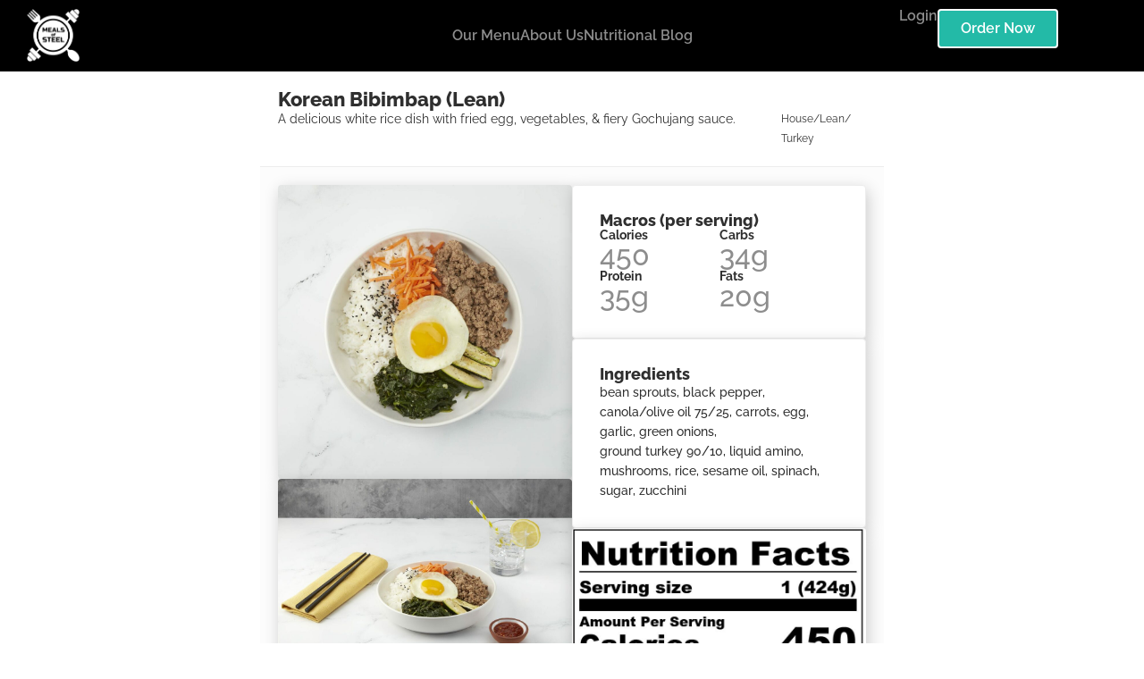

--- FILE ---
content_type: text/html; charset=UTF-8
request_url: https://www.mealsofsteel.com/product/korean-bibimbap-lean/
body_size: 21631
content:
<!doctype html>
<html lang="en-US">
<head>
	<meta charset="UTF-8">
		<meta name="viewport" content="width=device-width, initial-scale=1">
	<link rel="profile" href="https://gmpg.org/xfn/11">
	<meta name='robots' content='index, follow, max-image-preview:large, max-snippet:-1, max-video-preview:-1' />

<!-- Google Tag Manager for WordPress by gtm4wp.com -->
<script data-cfasync="false" data-pagespeed-no-defer>
	var gtm4wp_datalayer_name = "dataLayer";
	var dataLayer = dataLayer || [];
	const gtm4wp_use_sku_instead = 1;
	const gtm4wp_currency = 'USD';
	const gtm4wp_product_per_impression = 10;
	const gtm4wp_clear_ecommerce = false;
	const gtm4wp_datalayer_max_timeout = 2000;
</script>
<!-- End Google Tag Manager for WordPress by gtm4wp.com -->
	<!-- This site is optimized with the Yoast SEO plugin v26.7 - https://yoast.com/wordpress/plugins/seo/ -->
	<title>Korean Bibimbap (Lean) - Meals of Steel</title>
	<link rel="canonical" href="https://www.mealsofsteel.com/product/korean-bibimbap-lean/" />
	<meta property="og:locale" content="en_US" />
	<meta property="og:type" content="article" />
	<meta property="og:title" content="Korean Bibimbap (Lean) - Meals of Steel" />
	<meta property="og:url" content="https://www.mealsofsteel.com/product/korean-bibimbap-lean/" />
	<meta property="og:site_name" content="Meals of Steel" />
	<meta property="article:publisher" content="https://www.facebook.com/mosmealprep/" />
	<meta property="article:modified_time" content="2022-12-22T17:14:25+00:00" />
	<meta property="og:image" content="https://www.mealsofsteel.com/wp-content/uploads/2022/06/KoreanBibimbapTop.jpg" />
	<meta property="og:image:width" content="1080" />
	<meta property="og:image:height" content="1080" />
	<meta property="og:image:type" content="image/jpeg" />
	<meta name="twitter:card" content="summary_large_image" />
	<script type="application/ld+json" class="yoast-schema-graph">{"@context":"https://schema.org","@graph":[{"@type":"WebPage","@id":"https://www.mealsofsteel.com/product/korean-bibimbap-lean/","url":"https://www.mealsofsteel.com/product/korean-bibimbap-lean/","name":"Korean Bibimbap (Lean) - Meals of Steel","isPartOf":{"@id":"https://www.mealsofsteel.com/#website"},"primaryImageOfPage":{"@id":"https://www.mealsofsteel.com/product/korean-bibimbap-lean/#primaryimage"},"image":{"@id":"https://www.mealsofsteel.com/product/korean-bibimbap-lean/#primaryimage"},"thumbnailUrl":"https://www.mealsofsteel.com/wp-content/uploads/2022/06/KoreanBibimbapTop.jpg","datePublished":"2022-10-10T20:30:11+00:00","dateModified":"2022-12-22T17:14:25+00:00","breadcrumb":{"@id":"https://www.mealsofsteel.com/product/korean-bibimbap-lean/#breadcrumb"},"inLanguage":"en-US","potentialAction":[{"@type":"ReadAction","target":["https://www.mealsofsteel.com/product/korean-bibimbap-lean/"]}]},{"@type":"ImageObject","inLanguage":"en-US","@id":"https://www.mealsofsteel.com/product/korean-bibimbap-lean/#primaryimage","url":"https://www.mealsofsteel.com/wp-content/uploads/2022/06/KoreanBibimbapTop.jpg","contentUrl":"https://www.mealsofsteel.com/wp-content/uploads/2022/06/KoreanBibimbapTop.jpg","width":1080,"height":1080},{"@type":"BreadcrumbList","@id":"https://www.mealsofsteel.com/product/korean-bibimbap-lean/#breadcrumb","itemListElement":[{"@type":"ListItem","position":1,"name":"Home","item":"https://www.mealsofsteel.com/"},{"@type":"ListItem","position":2,"name":"Shop","item":"https://www.mealsofsteel.com/shop/"},{"@type":"ListItem","position":3,"name":"Korean Bibimbap (Lean)"}]},{"@type":"WebSite","@id":"https://www.mealsofsteel.com/#website","url":"https://www.mealsofsteel.com/","name":"Meals of Steel","description":"","publisher":{"@id":"https://www.mealsofsteel.com/#organization"},"potentialAction":[{"@type":"SearchAction","target":{"@type":"EntryPoint","urlTemplate":"https://www.mealsofsteel.com/?s={search_term_string}"},"query-input":{"@type":"PropertyValueSpecification","valueRequired":true,"valueName":"search_term_string"}}],"inLanguage":"en-US"},{"@type":"Organization","@id":"https://www.mealsofsteel.com/#organization","name":"Meals of Steel","url":"https://www.mealsofsteel.com/","logo":{"@type":"ImageObject","inLanguage":"en-US","@id":"https://www.mealsofsteel.com/#/schema/logo/image/","url":"https://www.mealsofsteel.com/wp-content/uploads/2022/12/Meals-of-Steel-Logo-Small.png","contentUrl":"https://www.mealsofsteel.com/wp-content/uploads/2022/12/Meals-of-Steel-Logo-Small.png","width":135,"height":135,"caption":"Meals of Steel"},"image":{"@id":"https://www.mealsofsteel.com/#/schema/logo/image/"},"sameAs":["https://www.facebook.com/mosmealprep/","https://www.trustpilot.com/review/mealsofsteel.com"]}]}</script>
	<!-- / Yoast SEO plugin. -->


<link rel='dns-prefetch' href='//www.mealsofsteel.com' />
<link rel='dns-prefetch' href='//capi-automation.s3.us-east-2.amazonaws.com' />
<link rel="alternate" type="application/rss+xml" title="Meals of Steel &raquo; Feed" href="https://www.mealsofsteel.com/feed/" />
<link rel="alternate" type="application/rss+xml" title="Meals of Steel &raquo; Comments Feed" href="https://www.mealsofsteel.com/comments/feed/" />
<link rel="alternate" type="application/rss+xml" title="Meals of Steel &raquo; Korean Bibimbap (Lean) Comments Feed" href="https://www.mealsofsteel.com/product/korean-bibimbap-lean/feed/" />
<link rel="alternate" title="oEmbed (JSON)" type="application/json+oembed" href="https://www.mealsofsteel.com/wp-json/oembed/1.0/embed?url=https%3A%2F%2Fwww.mealsofsteel.com%2Fproduct%2Fkorean-bibimbap-lean%2F" />
<link rel="alternate" title="oEmbed (XML)" type="text/xml+oembed" href="https://www.mealsofsteel.com/wp-json/oembed/1.0/embed?url=https%3A%2F%2Fwww.mealsofsteel.com%2Fproduct%2Fkorean-bibimbap-lean%2F&#038;format=xml" />
<style id='wp-img-auto-sizes-contain-inline-css' type='text/css'>
img:is([sizes=auto i],[sizes^="auto," i]){contain-intrinsic-size:3000px 1500px}
/*# sourceURL=wp-img-auto-sizes-contain-inline-css */
</style>
<style id='wp-emoji-styles-inline-css' type='text/css'>

	img.wp-smiley, img.emoji {
		display: inline !important;
		border: none !important;
		box-shadow: none !important;
		height: 1em !important;
		width: 1em !important;
		margin: 0 0.07em !important;
		vertical-align: -0.1em !important;
		background: none !important;
		padding: 0 !important;
	}
/*# sourceURL=wp-emoji-styles-inline-css */
</style>
<link rel='stylesheet' id='wp-block-library-css' href='https://www.mealsofsteel.com/wp-includes/css/dist/block-library/style.min.css?ver=6.9' type='text/css' media='all' />
<style id='classic-theme-styles-inline-css' type='text/css'>
/*! This file is auto-generated */
.wp-block-button__link{color:#fff;background-color:#32373c;border-radius:9999px;box-shadow:none;text-decoration:none;padding:calc(.667em + 2px) calc(1.333em + 2px);font-size:1.125em}.wp-block-file__button{background:#32373c;color:#fff;text-decoration:none}
/*# sourceURL=/wp-includes/css/classic-themes.min.css */
</style>
<style id='global-styles-inline-css' type='text/css'>
:root{--wp--preset--aspect-ratio--square: 1;--wp--preset--aspect-ratio--4-3: 4/3;--wp--preset--aspect-ratio--3-4: 3/4;--wp--preset--aspect-ratio--3-2: 3/2;--wp--preset--aspect-ratio--2-3: 2/3;--wp--preset--aspect-ratio--16-9: 16/9;--wp--preset--aspect-ratio--9-16: 9/16;--wp--preset--color--black: #000000;--wp--preset--color--cyan-bluish-gray: #abb8c3;--wp--preset--color--white: #ffffff;--wp--preset--color--pale-pink: #f78da7;--wp--preset--color--vivid-red: #cf2e2e;--wp--preset--color--luminous-vivid-orange: #ff6900;--wp--preset--color--luminous-vivid-amber: #fcb900;--wp--preset--color--light-green-cyan: #7bdcb5;--wp--preset--color--vivid-green-cyan: #00d084;--wp--preset--color--pale-cyan-blue: #8ed1fc;--wp--preset--color--vivid-cyan-blue: #0693e3;--wp--preset--color--vivid-purple: #9b51e0;--wp--preset--gradient--vivid-cyan-blue-to-vivid-purple: linear-gradient(135deg,rgb(6,147,227) 0%,rgb(155,81,224) 100%);--wp--preset--gradient--light-green-cyan-to-vivid-green-cyan: linear-gradient(135deg,rgb(122,220,180) 0%,rgb(0,208,130) 100%);--wp--preset--gradient--luminous-vivid-amber-to-luminous-vivid-orange: linear-gradient(135deg,rgb(252,185,0) 0%,rgb(255,105,0) 100%);--wp--preset--gradient--luminous-vivid-orange-to-vivid-red: linear-gradient(135deg,rgb(255,105,0) 0%,rgb(207,46,46) 100%);--wp--preset--gradient--very-light-gray-to-cyan-bluish-gray: linear-gradient(135deg,rgb(238,238,238) 0%,rgb(169,184,195) 100%);--wp--preset--gradient--cool-to-warm-spectrum: linear-gradient(135deg,rgb(74,234,220) 0%,rgb(151,120,209) 20%,rgb(207,42,186) 40%,rgb(238,44,130) 60%,rgb(251,105,98) 80%,rgb(254,248,76) 100%);--wp--preset--gradient--blush-light-purple: linear-gradient(135deg,rgb(255,206,236) 0%,rgb(152,150,240) 100%);--wp--preset--gradient--blush-bordeaux: linear-gradient(135deg,rgb(254,205,165) 0%,rgb(254,45,45) 50%,rgb(107,0,62) 100%);--wp--preset--gradient--luminous-dusk: linear-gradient(135deg,rgb(255,203,112) 0%,rgb(199,81,192) 50%,rgb(65,88,208) 100%);--wp--preset--gradient--pale-ocean: linear-gradient(135deg,rgb(255,245,203) 0%,rgb(182,227,212) 50%,rgb(51,167,181) 100%);--wp--preset--gradient--electric-grass: linear-gradient(135deg,rgb(202,248,128) 0%,rgb(113,206,126) 100%);--wp--preset--gradient--midnight: linear-gradient(135deg,rgb(2,3,129) 0%,rgb(40,116,252) 100%);--wp--preset--font-size--small: 13px;--wp--preset--font-size--medium: 20px;--wp--preset--font-size--large: 36px;--wp--preset--font-size--x-large: 42px;--wp--preset--spacing--20: 0.44rem;--wp--preset--spacing--30: 0.67rem;--wp--preset--spacing--40: 1rem;--wp--preset--spacing--50: 1.5rem;--wp--preset--spacing--60: 2.25rem;--wp--preset--spacing--70: 3.38rem;--wp--preset--spacing--80: 5.06rem;--wp--preset--shadow--natural: 6px 6px 9px rgba(0, 0, 0, 0.2);--wp--preset--shadow--deep: 12px 12px 50px rgba(0, 0, 0, 0.4);--wp--preset--shadow--sharp: 6px 6px 0px rgba(0, 0, 0, 0.2);--wp--preset--shadow--outlined: 6px 6px 0px -3px rgb(255, 255, 255), 6px 6px rgb(0, 0, 0);--wp--preset--shadow--crisp: 6px 6px 0px rgb(0, 0, 0);}:where(.is-layout-flex){gap: 0.5em;}:where(.is-layout-grid){gap: 0.5em;}body .is-layout-flex{display: flex;}.is-layout-flex{flex-wrap: wrap;align-items: center;}.is-layout-flex > :is(*, div){margin: 0;}body .is-layout-grid{display: grid;}.is-layout-grid > :is(*, div){margin: 0;}:where(.wp-block-columns.is-layout-flex){gap: 2em;}:where(.wp-block-columns.is-layout-grid){gap: 2em;}:where(.wp-block-post-template.is-layout-flex){gap: 1.25em;}:where(.wp-block-post-template.is-layout-grid){gap: 1.25em;}.has-black-color{color: var(--wp--preset--color--black) !important;}.has-cyan-bluish-gray-color{color: var(--wp--preset--color--cyan-bluish-gray) !important;}.has-white-color{color: var(--wp--preset--color--white) !important;}.has-pale-pink-color{color: var(--wp--preset--color--pale-pink) !important;}.has-vivid-red-color{color: var(--wp--preset--color--vivid-red) !important;}.has-luminous-vivid-orange-color{color: var(--wp--preset--color--luminous-vivid-orange) !important;}.has-luminous-vivid-amber-color{color: var(--wp--preset--color--luminous-vivid-amber) !important;}.has-light-green-cyan-color{color: var(--wp--preset--color--light-green-cyan) !important;}.has-vivid-green-cyan-color{color: var(--wp--preset--color--vivid-green-cyan) !important;}.has-pale-cyan-blue-color{color: var(--wp--preset--color--pale-cyan-blue) !important;}.has-vivid-cyan-blue-color{color: var(--wp--preset--color--vivid-cyan-blue) !important;}.has-vivid-purple-color{color: var(--wp--preset--color--vivid-purple) !important;}.has-black-background-color{background-color: var(--wp--preset--color--black) !important;}.has-cyan-bluish-gray-background-color{background-color: var(--wp--preset--color--cyan-bluish-gray) !important;}.has-white-background-color{background-color: var(--wp--preset--color--white) !important;}.has-pale-pink-background-color{background-color: var(--wp--preset--color--pale-pink) !important;}.has-vivid-red-background-color{background-color: var(--wp--preset--color--vivid-red) !important;}.has-luminous-vivid-orange-background-color{background-color: var(--wp--preset--color--luminous-vivid-orange) !important;}.has-luminous-vivid-amber-background-color{background-color: var(--wp--preset--color--luminous-vivid-amber) !important;}.has-light-green-cyan-background-color{background-color: var(--wp--preset--color--light-green-cyan) !important;}.has-vivid-green-cyan-background-color{background-color: var(--wp--preset--color--vivid-green-cyan) !important;}.has-pale-cyan-blue-background-color{background-color: var(--wp--preset--color--pale-cyan-blue) !important;}.has-vivid-cyan-blue-background-color{background-color: var(--wp--preset--color--vivid-cyan-blue) !important;}.has-vivid-purple-background-color{background-color: var(--wp--preset--color--vivid-purple) !important;}.has-black-border-color{border-color: var(--wp--preset--color--black) !important;}.has-cyan-bluish-gray-border-color{border-color: var(--wp--preset--color--cyan-bluish-gray) !important;}.has-white-border-color{border-color: var(--wp--preset--color--white) !important;}.has-pale-pink-border-color{border-color: var(--wp--preset--color--pale-pink) !important;}.has-vivid-red-border-color{border-color: var(--wp--preset--color--vivid-red) !important;}.has-luminous-vivid-orange-border-color{border-color: var(--wp--preset--color--luminous-vivid-orange) !important;}.has-luminous-vivid-amber-border-color{border-color: var(--wp--preset--color--luminous-vivid-amber) !important;}.has-light-green-cyan-border-color{border-color: var(--wp--preset--color--light-green-cyan) !important;}.has-vivid-green-cyan-border-color{border-color: var(--wp--preset--color--vivid-green-cyan) !important;}.has-pale-cyan-blue-border-color{border-color: var(--wp--preset--color--pale-cyan-blue) !important;}.has-vivid-cyan-blue-border-color{border-color: var(--wp--preset--color--vivid-cyan-blue) !important;}.has-vivid-purple-border-color{border-color: var(--wp--preset--color--vivid-purple) !important;}.has-vivid-cyan-blue-to-vivid-purple-gradient-background{background: var(--wp--preset--gradient--vivid-cyan-blue-to-vivid-purple) !important;}.has-light-green-cyan-to-vivid-green-cyan-gradient-background{background: var(--wp--preset--gradient--light-green-cyan-to-vivid-green-cyan) !important;}.has-luminous-vivid-amber-to-luminous-vivid-orange-gradient-background{background: var(--wp--preset--gradient--luminous-vivid-amber-to-luminous-vivid-orange) !important;}.has-luminous-vivid-orange-to-vivid-red-gradient-background{background: var(--wp--preset--gradient--luminous-vivid-orange-to-vivid-red) !important;}.has-very-light-gray-to-cyan-bluish-gray-gradient-background{background: var(--wp--preset--gradient--very-light-gray-to-cyan-bluish-gray) !important;}.has-cool-to-warm-spectrum-gradient-background{background: var(--wp--preset--gradient--cool-to-warm-spectrum) !important;}.has-blush-light-purple-gradient-background{background: var(--wp--preset--gradient--blush-light-purple) !important;}.has-blush-bordeaux-gradient-background{background: var(--wp--preset--gradient--blush-bordeaux) !important;}.has-luminous-dusk-gradient-background{background: var(--wp--preset--gradient--luminous-dusk) !important;}.has-pale-ocean-gradient-background{background: var(--wp--preset--gradient--pale-ocean) !important;}.has-electric-grass-gradient-background{background: var(--wp--preset--gradient--electric-grass) !important;}.has-midnight-gradient-background{background: var(--wp--preset--gradient--midnight) !important;}.has-small-font-size{font-size: var(--wp--preset--font-size--small) !important;}.has-medium-font-size{font-size: var(--wp--preset--font-size--medium) !important;}.has-large-font-size{font-size: var(--wp--preset--font-size--large) !important;}.has-x-large-font-size{font-size: var(--wp--preset--font-size--x-large) !important;}
:where(.wp-block-post-template.is-layout-flex){gap: 1.25em;}:where(.wp-block-post-template.is-layout-grid){gap: 1.25em;}
:where(.wp-block-term-template.is-layout-flex){gap: 1.25em;}:where(.wp-block-term-template.is-layout-grid){gap: 1.25em;}
:where(.wp-block-columns.is-layout-flex){gap: 2em;}:where(.wp-block-columns.is-layout-grid){gap: 2em;}
:root :where(.wp-block-pullquote){font-size: 1.5em;line-height: 1.6;}
/*# sourceURL=global-styles-inline-css */
</style>
<link rel='stylesheet' id='photoswipe-css' href='https://www.mealsofsteel.com/wp-content/plugins/woocommerce/assets/css/photoswipe/photoswipe.min.css?ver=10.4.3' type='text/css' media='all' />
<link rel='stylesheet' id='photoswipe-default-skin-css' href='https://www.mealsofsteel.com/wp-content/plugins/woocommerce/assets/css/photoswipe/default-skin/default-skin.min.css?ver=10.4.3' type='text/css' media='all' />
<link rel='stylesheet' id='woocommerce-layout-css' href='https://www.mealsofsteel.com/wp-content/plugins/woocommerce/assets/css/woocommerce-layout.css?ver=10.4.3' type='text/css' media='all' />
<link rel='stylesheet' id='woocommerce-smallscreen-css' href='https://www.mealsofsteel.com/wp-content/plugins/woocommerce/assets/css/woocommerce-smallscreen.css?ver=10.4.3' type='text/css' media='only screen and (max-width: 768px)' />
<link rel='stylesheet' id='woocommerce-general-css' href='https://www.mealsofsteel.com/wp-content/plugins/woocommerce/assets/css/woocommerce.css?ver=10.4.3' type='text/css' media='all' />
<style id='woocommerce-inline-inline-css' type='text/css'>
.woocommerce form .form-row .required { visibility: visible; }
/*# sourceURL=woocommerce-inline-inline-css */
</style>
<link rel='stylesheet' id='dce-style-css' href='https://www.mealsofsteel.com/wp-content/plugins/dynamic-content-for-elementor/assets/css/style.min.css?ver=3.3.23' type='text/css' media='all' />
<link rel='stylesheet' id='dce-dynamic-visibility-css' href='https://www.mealsofsteel.com/wp-content/plugins/dynamic-content-for-elementor/assets/css/dynamic-visibility.min.css?ver=3.3.23' type='text/css' media='all' />
<link rel='stylesheet' id='dce-tooltip-css' href='https://www.mealsofsteel.com/wp-content/plugins/dynamic-content-for-elementor/assets/css/tooltip.min.css?ver=3.3.23' type='text/css' media='all' />
<link rel='stylesheet' id='wc-sc-product-page-gift-form-css' href='https://www.mealsofsteel.com/wp-content/plugins/woocommerce-smart-coupons/assets/css/product-page-gift-form.min.css?ver=9.67.0' type='text/css' media='all' />
<link rel='stylesheet' id='wcsatt-css-css' href='https://www.mealsofsteel.com/wp-content/plugins/woocommerce-all-products-for-subscriptions/assets/css/frontend/woocommerce.css?ver=6.1.0' type='text/css' media='all' />
<link rel='stylesheet' id='parent-css' href='https://www.mealsofsteel.com/wp-content/themes/mealsofsteel/style.css?ver=202307041858' type='text/css' media='all' />
<link rel='stylesheet' id='hello-elementor-css' href='https://www.mealsofsteel.com/wp-content/themes/hello-elementor/style.min.css?ver=2.5.0' type='text/css' media='all' />
<link rel='stylesheet' id='hello-elementor-theme-style-css' href='https://www.mealsofsteel.com/wp-content/themes/hello-elementor/theme.min.css?ver=2.5.0' type='text/css' media='all' />
<link rel='stylesheet' id='elementor-frontend-css' href='https://www.mealsofsteel.com/wp-content/plugins/elementor/assets/css/frontend.min.css?ver=3.34.1' type='text/css' media='all' />
<link rel='stylesheet' id='widget-image-css' href='https://www.mealsofsteel.com/wp-content/plugins/elementor/assets/css/widget-image.min.css?ver=3.34.1' type='text/css' media='all' />
<link rel='stylesheet' id='widget-heading-css' href='https://www.mealsofsteel.com/wp-content/plugins/elementor/assets/css/widget-heading.min.css?ver=3.34.1' type='text/css' media='all' />
<link rel='stylesheet' id='widget-nav-menu-css' href='https://www.mealsofsteel.com/wp-content/plugins/elementor-pro/assets/css/widget-nav-menu.min.css?ver=3.29.2' type='text/css' media='all' />
<link rel='stylesheet' id='widget-divider-css' href='https://www.mealsofsteel.com/wp-content/plugins/elementor/assets/css/widget-divider.min.css?ver=3.34.1' type='text/css' media='all' />
<link rel='stylesheet' id='dce-terms-css' href='https://www.mealsofsteel.com/wp-content/plugins/dynamic-content-for-elementor/assets/css/terms-and-taxonomy.min.css?ver=3.3.23' type='text/css' media='all' />
<link rel='stylesheet' id='widget-spacer-css' href='https://www.mealsofsteel.com/wp-content/plugins/elementor/assets/css/widget-spacer.min.css?ver=3.34.1' type='text/css' media='all' />
<link rel='stylesheet' id='elementor-icons-css' href='https://www.mealsofsteel.com/wp-content/plugins/elementor/assets/lib/eicons/css/elementor-icons.min.css?ver=5.45.0' type='text/css' media='all' />
<link rel='stylesheet' id='elementor-post-5-css' href='https://www.mealsofsteel.com/wp-content/uploads/elementor/css/post-5.css?ver=1767889293' type='text/css' media='all' />
<link rel='stylesheet' id='dashicons-css' href='https://www.mealsofsteel.com/wp-includes/css/dashicons.min.css?ver=6.9' type='text/css' media='all' />
<link rel='stylesheet' id='font-awesome-5-all-css' href='https://www.mealsofsteel.com/wp-content/plugins/elementor/assets/lib/font-awesome/css/all.min.css?ver=3.34.1' type='text/css' media='all' />
<link rel='stylesheet' id='font-awesome-4-shim-css' href='https://www.mealsofsteel.com/wp-content/plugins/elementor/assets/lib/font-awesome/css/v4-shims.min.css?ver=3.34.1' type='text/css' media='all' />
<link rel='stylesheet' id='elementor-post-1861-css' href='https://www.mealsofsteel.com/wp-content/uploads/elementor/css/post-1861.css?ver=1767889293' type='text/css' media='all' />
<link rel='stylesheet' id='elementor-post-1172-css' href='https://www.mealsofsteel.com/wp-content/uploads/elementor/css/post-1172.css?ver=1767889293' type='text/css' media='all' />
<link rel='stylesheet' id='elementor-post-2158-css' href='https://www.mealsofsteel.com/wp-content/uploads/elementor/css/post-2158.css?ver=1767889293' type='text/css' media='all' />
<link rel='stylesheet' id='elementor-gf-local-raleway-css' href='https://www.mealsofsteel.com/wp-content/uploads/elementor/google-fonts/css/raleway.css?ver=1743099043' type='text/css' media='all' />
<link rel='stylesheet' id='elementor-icons-shared-0-css' href='https://www.mealsofsteel.com/wp-content/plugins/elementor/assets/lib/font-awesome/css/fontawesome.min.css?ver=5.15.3' type='text/css' media='all' />
<link rel='stylesheet' id='elementor-icons-fa-solid-css' href='https://www.mealsofsteel.com/wp-content/plugins/elementor/assets/lib/font-awesome/css/solid.min.css?ver=5.15.3' type='text/css' media='all' />
<script type="text/javascript" id="tp-js-js-extra">
/* <![CDATA[ */
var trustpilot_settings = {"key":"","TrustpilotScriptUrl":"https://invitejs.trustpilot.com/tp.min.js","IntegrationAppUrl":"//ecommscript-integrationapp.trustpilot.com","PreviewScriptUrl":"//ecommplugins-scripts.trustpilot.com/v2.1/js/preview.min.js","PreviewCssUrl":"//ecommplugins-scripts.trustpilot.com/v2.1/css/preview.min.css","PreviewWPCssUrl":"//ecommplugins-scripts.trustpilot.com/v2.1/css/preview_wp.css","WidgetScriptUrl":"//widget.trustpilot.com/bootstrap/v5/tp.widget.bootstrap.min.js"};
//# sourceURL=tp-js-js-extra
/* ]]> */
</script>
<script type="text/javascript" src="https://www.mealsofsteel.com/wp-content/plugins/trustpilot-reviews/review/assets/js/headerScript.min.js?ver=1.0&#039; async=&#039;async" id="tp-js-js"></script>
<script type="text/javascript" src="https://www.mealsofsteel.com/wp-includes/js/jquery/jquery.min.js?ver=3.7.1" id="jquery-core-js"></script>
<script type="text/javascript" src="https://www.mealsofsteel.com/wp-includes/js/jquery/jquery-migrate.min.js?ver=3.4.1" id="jquery-migrate-js"></script>
<script type="text/javascript" src="https://www.mealsofsteel.com/wp-content/plugins/woocommerce/assets/js/jquery-blockui/jquery.blockUI.min.js?ver=2.7.0-wc.10.4.3" id="wc-jquery-blockui-js" defer="defer" data-wp-strategy="defer"></script>
<script type="text/javascript" id="wc-add-to-cart-js-extra">
/* <![CDATA[ */
var wc_add_to_cart_params = {"ajax_url":"/wp-admin/admin-ajax.php","wc_ajax_url":"/?wc-ajax=%%endpoint%%","i18n_view_cart":"View cart","cart_url":"https://www.mealsofsteel.com/cart/","is_cart":"","cart_redirect_after_add":"no"};
//# sourceURL=wc-add-to-cart-js-extra
/* ]]> */
</script>
<script type="text/javascript" src="https://www.mealsofsteel.com/wp-content/plugins/woocommerce/assets/js/frontend/add-to-cart.min.js?ver=10.4.3" id="wc-add-to-cart-js" defer="defer" data-wp-strategy="defer"></script>
<script type="text/javascript" src="https://www.mealsofsteel.com/wp-content/plugins/woocommerce/assets/js/zoom/jquery.zoom.min.js?ver=1.7.21-wc.10.4.3" id="wc-zoom-js" defer="defer" data-wp-strategy="defer"></script>
<script type="text/javascript" src="https://www.mealsofsteel.com/wp-content/plugins/woocommerce/assets/js/flexslider/jquery.flexslider.min.js?ver=2.7.2-wc.10.4.3" id="wc-flexslider-js" defer="defer" data-wp-strategy="defer"></script>
<script type="text/javascript" src="https://www.mealsofsteel.com/wp-content/plugins/woocommerce/assets/js/photoswipe/photoswipe.min.js?ver=4.1.1-wc.10.4.3" id="wc-photoswipe-js" defer="defer" data-wp-strategy="defer"></script>
<script type="text/javascript" src="https://www.mealsofsteel.com/wp-content/plugins/woocommerce/assets/js/photoswipe/photoswipe-ui-default.min.js?ver=4.1.1-wc.10.4.3" id="wc-photoswipe-ui-default-js" defer="defer" data-wp-strategy="defer"></script>
<script type="text/javascript" id="wc-single-product-js-extra">
/* <![CDATA[ */
var wc_single_product_params = {"i18n_required_rating_text":"Please select a rating","i18n_rating_options":["1 of 5 stars","2 of 5 stars","3 of 5 stars","4 of 5 stars","5 of 5 stars"],"i18n_product_gallery_trigger_text":"View full-screen image gallery","review_rating_required":"yes","flexslider":{"rtl":false,"animation":"slide","smoothHeight":true,"directionNav":false,"controlNav":"thumbnails","slideshow":false,"animationSpeed":500,"animationLoop":false,"allowOneSlide":false},"zoom_enabled":"1","zoom_options":[],"photoswipe_enabled":"1","photoswipe_options":{"shareEl":false,"closeOnScroll":false,"history":false,"hideAnimationDuration":0,"showAnimationDuration":0},"flexslider_enabled":"1"};
//# sourceURL=wc-single-product-js-extra
/* ]]> */
</script>
<script type="text/javascript" src="https://www.mealsofsteel.com/wp-content/plugins/woocommerce/assets/js/frontend/single-product.min.js?ver=10.4.3" id="wc-single-product-js" defer="defer" data-wp-strategy="defer"></script>
<script type="text/javascript" src="https://www.mealsofsteel.com/wp-content/plugins/woocommerce/assets/js/js-cookie/js.cookie.min.js?ver=2.1.4-wc.10.4.3" id="wc-js-cookie-js" defer="defer" data-wp-strategy="defer"></script>
<script type="text/javascript" id="woocommerce-js-extra">
/* <![CDATA[ */
var woocommerce_params = {"ajax_url":"/wp-admin/admin-ajax.php","wc_ajax_url":"/?wc-ajax=%%endpoint%%","i18n_password_show":"Show password","i18n_password_hide":"Hide password"};
//# sourceURL=woocommerce-js-extra
/* ]]> */
</script>
<script type="text/javascript" src="https://www.mealsofsteel.com/wp-content/plugins/woocommerce/assets/js/frontend/woocommerce.min.js?ver=10.4.3" id="woocommerce-js" defer="defer" data-wp-strategy="defer"></script>
<script type="text/javascript" src="https://www.mealsofsteel.com/wp-content/plugins/elementor/assets/lib/font-awesome/js/v4-shims.min.js?ver=3.34.1" id="font-awesome-4-shim-js"></script>
<link rel="https://api.w.org/" href="https://www.mealsofsteel.com/wp-json/" /><link rel="alternate" title="JSON" type="application/json" href="https://www.mealsofsteel.com/wp-json/wp/v2/product/923" /><link rel="EditURI" type="application/rsd+xml" title="RSD" href="https://www.mealsofsteel.com/xmlrpc.php?rsd" />
<meta name="generator" content="WordPress 6.9" />
<meta name="generator" content="WooCommerce 10.4.3" />
<link rel='shortlink' href='https://www.mealsofsteel.com/?p=923' />

<!-- Google Tag Manager for WordPress by gtm4wp.com -->
<!-- GTM Container placement set to automatic -->
<script data-cfasync="false" data-pagespeed-no-defer>
	var dataLayer_content = {"pageTitle":"Korean Bibimbap (Lean) - Meals of Steel","pagePostType":"product","pagePostType2":"single-product","pagePostAuthor":"armando","cartContent":{"totals":{"applied_coupons":[],"discount_total":0,"subtotal":0,"total":0},"items":[]},"productRatingCounts":[],"productAverageRating":0,"productReviewCount":0,"productType":"simple","productIsVariable":0};
	dataLayer.push( dataLayer_content );
</script>
<script data-cfasync="false" data-pagespeed-no-defer>
(function(w,d,s,l,i){w[l]=w[l]||[];w[l].push({'gtm.start':
new Date().getTime(),event:'gtm.js'});var f=d.getElementsByTagName(s)[0],
j=d.createElement(s),dl=l!='dataLayer'?'&l='+l:'';j.async=true;j.src=
'//www.googletagmanager.com/gtm.js?id='+i+dl;f.parentNode.insertBefore(j,f);
})(window,document,'script','dataLayer','GTM-PKZG9L8');
</script>
<!-- End Google Tag Manager for WordPress by gtm4wp.com -->	<noscript><style>.woocommerce-product-gallery{ opacity: 1 !important; }</style></noscript>
	<meta name="generator" content="Elementor 3.34.1; features: additional_custom_breakpoints; settings: css_print_method-external, google_font-enabled, font_display-auto">
<!-- TrustBox script -->
<script type="text/javascript" src="//widget.trustpilot.com/bootstrap/v5/tp.widget.bootstrap.min.js" async></script>
<!-- End TrustBox script -->
			<script  type="text/javascript">
				!function(f,b,e,v,n,t,s){if(f.fbq)return;n=f.fbq=function(){n.callMethod?
					n.callMethod.apply(n,arguments):n.queue.push(arguments)};if(!f._fbq)f._fbq=n;
					n.push=n;n.loaded=!0;n.version='2.0';n.queue=[];t=b.createElement(e);t.async=!0;
					t.src=v;s=b.getElementsByTagName(e)[0];s.parentNode.insertBefore(t,s)}(window,
					document,'script','https://connect.facebook.net/en_US/fbevents.js');
			</script>
			<!-- WooCommerce Facebook Integration Begin -->
			<script  type="text/javascript">

				fbq('init', '173684510089978', {}, {
    "agent": "woocommerce_6-10.4.3-3.5.15"
});

				document.addEventListener( 'DOMContentLoaded', function() {
					// Insert placeholder for events injected when a product is added to the cart through AJAX.
					document.body.insertAdjacentHTML( 'beforeend', '<div class=\"wc-facebook-pixel-event-placeholder\"></div>' );
				}, false );

			</script>
			<!-- WooCommerce Facebook Integration End -->
						<style>
				.e-con.e-parent:nth-of-type(n+4):not(.e-lazyloaded):not(.e-no-lazyload),
				.e-con.e-parent:nth-of-type(n+4):not(.e-lazyloaded):not(.e-no-lazyload) * {
					background-image: none !important;
				}
				@media screen and (max-height: 1024px) {
					.e-con.e-parent:nth-of-type(n+3):not(.e-lazyloaded):not(.e-no-lazyload),
					.e-con.e-parent:nth-of-type(n+3):not(.e-lazyloaded):not(.e-no-lazyload) * {
						background-image: none !important;
					}
				}
				@media screen and (max-height: 640px) {
					.e-con.e-parent:nth-of-type(n+2):not(.e-lazyloaded):not(.e-no-lazyload),
					.e-con.e-parent:nth-of-type(n+2):not(.e-lazyloaded):not(.e-no-lazyload) * {
						background-image: none !important;
					}
				}
			</style>
					<style type="text/css" id="wp-custom-css">
			
/* My Account - Subscriptions */
.elementor-widget-woocommerce-my-account .woocommerce table.shop_table.subscription_details, .elementor-widget-woocommerce-my-account .woocommerce table.shop_table.my_account_orders {
	border: none;
}
.elementor-widget-woocommerce-my-account .woocommerce table.shop_table.subscription_details td:nth-child(1) {
	font-weight: 600;
}
/* Hide change address button*/
.elementor-widget-woocommerce-my-account .woocommerce table.shop_table.subscription_details .change_address {
	display: none;
}


.wc_coupon_message_wrap {
	display: none;
}

woocommerce-billing-fields__field-wrapper {
	
}
.woocommerce form .form-row {
  display: inline-block;
}
.woocommerce form .form-row input.input-text {
}
#billing_first_name_field, #shipping_first_name_field {
  order: 1;
}
#billing_last_name_field, #shipping_last_name_field {
 order: 2;
}
#billing_country_field, #shipping_country_field {
  order: 3;
	width: 100%;
}
#billing_address_1_field, #shipping_address_1_field {
  order: 4;
	width: 65%;
}
#billing_address_2_field, #shipping_address_2_field {
  order: 5;
	width: 31%;
	margin-left: 4% !important;
}
#billing_city_field, #shipping_city_field {
  order: 7;
	width: 30%;
}
#billing_state_field, #shipping_state_field {
  order: 8;
  width: 30%;
	margin-left: 5% !important;
}
#billing_postcode_field, #shipping_postcode_field {
  order: 9;
	width: 30%;
	margin-left: 5% !important;
}

#billing_phone_field {
  order: 10;
	width: 48%;
}
#billing_email_field {
  order: 11;
	width: 48%;
	margin-left: 4% !important;
}

/* Order review */
.woocommerce-checkout-review-order {
	padding-top: 20px;
}

.woocommerce-checkout-review-order tfoot .cart-subtotal th {
}

.woocommerce-checkout-review-order tfoot .recurring-totals {
	font-size: 18px;
}

.elementor-widget-woocommerce-checkout-page .woocommerce .woocommerce-checkout-review-order-table .cart_item td.product-name {
	max-width: 100%;
	width: 90%;
	padding-right: 20px;
}

.elementor-widget-woocommerce-checkout-page .woocommerce .woocommerce-checkout-review-order-table .cart_item td.product-name .mos-product-image, .order_details .mos-product-image {
	width: 52px;
	height: 45px;
	vertical-align: middle;
	display: inline-block;
}

.elementor-widget-woocommerce-checkout-page .woocommerce .woocommerce-checkout-review-order-table .cart_item td.product-name .mos-product-image img, .order_details .mos-product-image img {
	border-radius: 5px;
}

.elementor-widget-woocommerce-checkout-page .woocommerce .woocommerce-checkout-review-order-table .cart_item td.product-total {
	
}

.elementor-widget-woocommerce-checkout-page .woocommerce .woocommerce-checkout-review-order-table .shipping label {
	font-size: 14px;
}		</style>
		</head>
<body class="wp-singular product-template-default single single-product postid-923 wp-custom-logo wp-theme-hello-elementor wp-child-theme-mealsofsteel theme-hello-elementor woocommerce woocommerce-page woocommerce-no-js elementor-default elementor-template-full-width elementor-kit-5 elementor-page-2158">


<!-- GTM Container placement set to automatic -->
<!-- Google Tag Manager (noscript) -->
				<noscript><iframe src="https://www.googletagmanager.com/ns.html?id=GTM-PKZG9L8" height="0" width="0" style="display:none;visibility:hidden" aria-hidden="true"></iframe></noscript>
<!-- End Google Tag Manager (noscript) -->		<div data-elementor-type="header" data-elementor-id="1861" class="elementor elementor-1861 elementor-location-header" data-elementor-post-type="elementor_library">
			<div class="elementor-element elementor-element-39193ceb e-con-full elementor-hidden-tablet elementor-hidden-mobile e-flex e-con e-parent" data-id="39193ceb" data-element_type="container" data-settings="{&quot;background_background&quot;:&quot;classic&quot;}">
		<div class="elementor-element elementor-element-98f091f e-con-full e-flex e-con e-parent" data-id="98f091f" data-element_type="container">
				<div class="elementor-element elementor-element-6684648d elementor-widget elementor-widget-image" data-id="6684648d" data-element_type="widget" data-widget_type="image.default">
				<div class="elementor-widget-container">
																<a href="https://www.mealsofsteel.com">
							<img width="505" height="504" src="https://www.mealsofsteel.com/wp-content/uploads/2022/05/mos_logo.png" class="attachment-large size-large wp-image-6" alt="Meals of Steel logo" srcset="https://www.mealsofsteel.com/wp-content/uploads/2022/05/mos_logo.png 505w, https://www.mealsofsteel.com/wp-content/uploads/2022/05/mos_logo-300x300.png 300w, https://www.mealsofsteel.com/wp-content/uploads/2022/05/mos_logo-100x100.png 100w, https://www.mealsofsteel.com/wp-content/uploads/2022/05/mos_logo-150x150.png 150w" sizes="(max-width: 505px) 100vw, 505px" />								</a>
															</div>
				</div>
				</div>
		<div class="elementor-element elementor-element-257dcfb1 e-flex e-con-boxed e-con e-parent" data-id="257dcfb1" data-element_type="container">
					<div class="e-con-inner">
				<div class="elementor-element elementor-element-14a94a47 elementor-widget elementor-widget-heading" data-id="14a94a47" data-element_type="widget" data-widget_type="heading.default">
				<div class="elementor-widget-container">
					<h2 class="elementor-heading-title elementor-size-default"><a href="https://www.mealsofsteel.com/meals/">Our Menu</a></h2>				</div>
				</div>
				<div class="elementor-element elementor-element-5680e15 elementor-widget elementor-widget-heading" data-id="5680e15" data-element_type="widget" data-widget_type="heading.default">
				<div class="elementor-widget-container">
					<h2 class="elementor-heading-title elementor-size-default"><a href="https://www.mealsofsteel.com/about-us/">About Us</a></h2>				</div>
				</div>
				<div class="elementor-element elementor-element-48d4091 elementor-widget elementor-widget-heading" data-id="48d4091" data-element_type="widget" data-widget_type="heading.default">
				<div class="elementor-widget-container">
					<h2 class="elementor-heading-title elementor-size-default"><a href="https://www.mealsofsteel.com/blog/">Nutritional Blog</a></h2>				</div>
				</div>
					</div>
				</div>
		<div class="elementor-element elementor-element-076a130 e-con-full e-flex e-con e-parent" data-id="076a130" data-element_type="container">
				<div class="elementor-element elementor-element-7919464a elementor-widget elementor-widget-heading" data-id="7919464a" data-element_type="widget" data-widget_type="heading.default">
				<div class="elementor-widget-container">
					<h2 class="elementor-heading-title elementor-size-default"><a href="#elementor-action%3Aaction%3Dpopup%3Aopen%26settings%3DeyJpZCI6IjIxODgiLCJ0b2dnbGUiOmZhbHNlfQ%3D%3D">Login</a></h2>				</div>
				</div>
				<div class="elementor-element elementor-element-196037e elementor-widget elementor-widget-button" data-id="196037e" data-element_type="widget" data-widget_type="button.default">
				<div class="elementor-widget-container">
									<div class="elementor-button-wrapper">
					<a class="elementor-button elementor-button-link elementor-size-sm" href="https://www.mealsofsteel.com/meals/">
						<span class="elementor-button-content-wrapper">
									<span class="elementor-button-text">Order Now</span>
					</span>
					</a>
				</div>
								</div>
				</div>
				</div>
				</div>
		<div class="elementor-element elementor-element-e2bca11 e-con-full elementor-hidden-desktop e-flex e-con e-parent" data-id="e2bca11" data-element_type="container" data-settings="{&quot;background_background&quot;:&quot;classic&quot;}">
		<div class="elementor-element elementor-element-72c3d79 e-con-full e-flex e-con e-parent" data-id="72c3d79" data-element_type="container">
				<div class="elementor-element elementor-element-06ef075 elementor-widget elementor-widget-image" data-id="06ef075" data-element_type="widget" data-widget_type="image.default">
				<div class="elementor-widget-container">
																<a href="https://www.mealsofsteel.com">
							<img width="505" height="504" src="https://www.mealsofsteel.com/wp-content/uploads/2022/05/mos_logo.png" class="attachment-large size-large wp-image-6" alt="Meals of Steel logo" srcset="https://www.mealsofsteel.com/wp-content/uploads/2022/05/mos_logo.png 505w, https://www.mealsofsteel.com/wp-content/uploads/2022/05/mos_logo-300x300.png 300w, https://www.mealsofsteel.com/wp-content/uploads/2022/05/mos_logo-100x100.png 100w, https://www.mealsofsteel.com/wp-content/uploads/2022/05/mos_logo-150x150.png 150w" sizes="(max-width: 505px) 100vw, 505px" />								</a>
															</div>
				</div>
				</div>
		<div class="elementor-element elementor-element-63e814c e-con-full e-flex e-con e-parent" data-id="63e814c" data-element_type="container">
				<div class="elementor-element elementor-element-86d1d52 elementor-nav-menu__align-end elementor-nav-menu--stretch elementor-nav-menu--dropdown-tablet elementor-nav-menu__text-align-aside elementor-nav-menu--toggle elementor-nav-menu--burger elementor-widget elementor-widget-nav-menu" data-id="86d1d52" data-element_type="widget" data-settings="{&quot;full_width&quot;:&quot;stretch&quot;,&quot;layout&quot;:&quot;horizontal&quot;,&quot;submenu_icon&quot;:{&quot;value&quot;:&quot;&lt;i class=\&quot;fas fa-caret-down\&quot;&gt;&lt;\/i&gt;&quot;,&quot;library&quot;:&quot;fa-solid&quot;},&quot;toggle&quot;:&quot;burger&quot;}" data-widget_type="nav-menu.default">
				<div class="elementor-widget-container">
								<nav aria-label="Menu" class="elementor-nav-menu--main elementor-nav-menu__container elementor-nav-menu--layout-horizontal e--pointer-underline e--animation-fade">
				<ul id="menu-1-86d1d52" class="elementor-nav-menu"><li class="menu-item menu-item-type-post_type menu-item-object-page menu-item-53688"><a href="https://www.mealsofsteel.com/meals/" class="elementor-item">Our Menu</a></li>
<li class="menu-item menu-item-type-post_type menu-item-object-page menu-item-53719"><a href="https://www.mealsofsteel.com/about-us/" class="elementor-item">About Us</a></li>
<li class="menu-item menu-item-type-post_type menu-item-object-page menu-item-53021"><a href="https://www.mealsofsteel.com/blog/" class="elementor-item">Nutritional Blog</a></li>
<li class="menu-item menu-item-type-post_type menu-item-object-page menu-item-53720"><a href="https://www.mealsofsteel.com/my-account/" class="elementor-item">My account</a></li>
</ul>			</nav>
					<div class="elementor-menu-toggle" role="button" tabindex="0" aria-label="Menu Toggle" aria-expanded="false">
			<i aria-hidden="true" role="presentation" class="elementor-menu-toggle__icon--open eicon-menu-bar"></i><i aria-hidden="true" role="presentation" class="elementor-menu-toggle__icon--close eicon-close"></i>		</div>
					<nav class="elementor-nav-menu--dropdown elementor-nav-menu__container" aria-hidden="true">
				<ul id="menu-2-86d1d52" class="elementor-nav-menu"><li class="menu-item menu-item-type-post_type menu-item-object-page menu-item-53688"><a href="https://www.mealsofsteel.com/meals/" class="elementor-item" tabindex="-1">Our Menu</a></li>
<li class="menu-item menu-item-type-post_type menu-item-object-page menu-item-53719"><a href="https://www.mealsofsteel.com/about-us/" class="elementor-item" tabindex="-1">About Us</a></li>
<li class="menu-item menu-item-type-post_type menu-item-object-page menu-item-53021"><a href="https://www.mealsofsteel.com/blog/" class="elementor-item" tabindex="-1">Nutritional Blog</a></li>
<li class="menu-item menu-item-type-post_type menu-item-object-page menu-item-53720"><a href="https://www.mealsofsteel.com/my-account/" class="elementor-item" tabindex="-1">My account</a></li>
</ul>			</nav>
						</div>
				</div>
				</div>
				</div>
				</div>
		<div class="woocommerce-notices-wrapper"></div>		<div data-elementor-type="product" data-elementor-id="2158" class="elementor elementor-2158 elementor-location-single post-923 product type-product status-publish has-post-thumbnail product_cat-meals food_type-house food_type-lean-turkey-house food_type-turkey-house ingredient-bean-sprouts ingredient-black-pepper ingredient-canola-olive-oil-75-25 ingredient-carrots ingredient-egg ingredient-garlic ingredient-green-onions ingredient-ground-turkey-90-10 ingredient-liquid-amino ingredient-mushrooms ingredient-rice ingredient-sesame-oil ingredient-spinach ingredient-sugar ingredient-zucchini has-subscription-plans first instock purchasable product-type-simple product" data-elementor-post-type="elementor_library">
			<div class="elementor-element elementor-element-a5fa95a e-flex e-con-boxed e-con e-parent" data-id="a5fa95a" data-element_type="container">
					<div class="e-con-inner">
		<div class="elementor-element elementor-element-077c147 e-flex e-con-boxed e-con e-parent" data-id="077c147" data-element_type="container" data-settings="{&quot;background_background&quot;:&quot;classic&quot;}">
					<div class="e-con-inner">
		<div class="elementor-element elementor-element-91c51c6 e-con-full e-flex e-con e-parent" data-id="91c51c6" data-element_type="container">
				<div class="elementor-element elementor-element-707dcdc elementor-widget elementor-widget-heading" data-id="707dcdc" data-element_type="widget" data-widget_type="heading.default">
				<div class="elementor-widget-container">
					<h4 class="elementor-heading-title elementor-size-default">Korean Bibimbap (Lean)</h4>				</div>
				</div>
				<div class="elementor-element elementor-element-cc0ac05 elementor-widget elementor-widget-text-editor" data-id="cc0ac05" data-element_type="widget" data-widget_type="text-editor.default">
				<div class="elementor-widget-container">
									A delicious white rice dish with fried egg, vegetables, &amp; fiery Gochujang sauce.								</div>
				</div>
				</div>
		<div class="elementor-element elementor-element-74e3039 e-flex e-con-boxed e-con e-parent" data-id="74e3039" data-element_type="container">
					<div class="e-con-inner">
				<div class="elementor-element elementor-element-b8ed260 elementor-widget elementor-widget-image" data-id="b8ed260" data-element_type="widget" data-widget_type="image.default">
				<div class="elementor-widget-container">
															<img src="http://www.mealsofsteel.com/wp-content/plugins/elementor/assets/images/placeholder.png" title="" alt="" loading="lazy" />															</div>
				</div>
				<div class="elementor-element elementor-element-a115a0d elementor-widget elementor-widget-dyncontel-terms" data-id="a115a0d" data-element_type="widget" data-widget_type="dyncontel-terms.default">
				<div class="elementor-widget-container">
					
		<div class="dce-terms">

		
		<ul class="dce-image-inline">

		
			<li>


								<span class="dce-term-item term39">
						House					</span>
									<span class="dce-term-item dce-separator">
					/				</span>
				
			</li>
			
			<li>


								<span class="dce-term-item term560">
						Lean					</span>
									<span class="dce-term-item dce-separator">
					/				</span>
				
			</li>
			
			<li>


								<span class="dce-term-item term43">
						Turkey					</span>
					
			</li>
					</ul>

				</div>
						</div>
				</div>
					</div>
				</div>
					</div>
				</div>
		<div class="elementor-element elementor-element-b440a75 e-flex e-con-boxed e-con e-parent" data-id="b440a75" data-element_type="container" data-settings="{&quot;background_background&quot;:&quot;classic&quot;}">
					<div class="e-con-inner">
		<div class="elementor-element elementor-element-220d566 e-flex e-con-boxed e-con e-parent" data-id="220d566" data-element_type="container">
					<div class="e-con-inner">
				<div class="elementor-element elementor-element-9028e00 elementor-widget elementor-widget-image" data-id="9028e00" data-element_type="widget" data-widget_type="image.default">
				<div class="elementor-widget-container">
															<img width="800" height="800" src="https://www.mealsofsteel.com/wp-content/uploads/2022/06/KoreanBibimbapTop-1024x1024.jpg" class="attachment-large size-large wp-image-925" alt="" srcset="https://www.mealsofsteel.com/wp-content/uploads/2022/06/KoreanBibimbapTop-1024x1024.jpg 1024w, https://www.mealsofsteel.com/wp-content/uploads/2022/06/KoreanBibimbapTop-300x300.jpg 300w, https://www.mealsofsteel.com/wp-content/uploads/2022/06/KoreanBibimbapTop-150x150.jpg 150w, https://www.mealsofsteel.com/wp-content/uploads/2022/06/KoreanBibimbapTop-768x768.jpg 768w, https://www.mealsofsteel.com/wp-content/uploads/2022/06/KoreanBibimbapTop-600x600.jpg 600w, https://www.mealsofsteel.com/wp-content/uploads/2022/06/KoreanBibimbapTop-100x100.jpg 100w, https://www.mealsofsteel.com/wp-content/uploads/2022/06/KoreanBibimbapTop.jpg 1080w" sizes="(max-width: 800px) 100vw, 800px" />															</div>
				</div>
				<div class="elementor-element elementor-element-37c2670 elementor-widget elementor-widget-image" data-id="37c2670" data-element_type="widget" data-widget_type="image.default">
				<div class="elementor-widget-container">
															<img width="800" height="534" src="https://www.mealsofsteel.com/wp-content/uploads/2022/06/KoreanBibimbapFront-1024x683.jpg" class="attachment-large size-large wp-image-924" alt="" srcset="https://www.mealsofsteel.com/wp-content/uploads/2022/06/KoreanBibimbapFront-1024x683.jpg 1024w, https://www.mealsofsteel.com/wp-content/uploads/2022/06/KoreanBibimbapFront-600x400.jpg 600w, https://www.mealsofsteel.com/wp-content/uploads/2022/06/KoreanBibimbapFront-300x200.jpg 300w, https://www.mealsofsteel.com/wp-content/uploads/2022/06/KoreanBibimbapFront-768x512.jpg 768w, https://www.mealsofsteel.com/wp-content/uploads/2022/06/KoreanBibimbapFront-1536x1024.jpg 1536w, https://www.mealsofsteel.com/wp-content/uploads/2022/06/KoreanBibimbapFront.jpg 1620w" sizes="(max-width: 800px) 100vw, 800px" />															</div>
				</div>
				<div class="elementor-element elementor-element-1c76be8 elementor-widget elementor-widget-spacer" data-id="1c76be8" data-element_type="widget" data-widget_type="spacer.default">
				<div class="elementor-widget-container">
							<div class="elementor-spacer">
			<div class="elementor-spacer-inner"></div>
		</div>
						</div>
				</div>
		<div class="elementor-element elementor-element-9440b25 e-flex e-con-boxed e-con e-parent" data-id="9440b25" data-element_type="container" data-settings="{&quot;enabled_visibility&quot;:&quot;yes&quot;,&quot;dce_visibility_selected&quot;:&quot;hide&quot;}">
					<div class="e-con-inner">
				<div class="elementor-element elementor-element-74e5a97 elementor-widget elementor-widget-heading" data-id="74e5a97" data-element_type="widget" data-widget_type="heading.default">
				<div class="elementor-widget-container">
					<h4 class="elementor-heading-title elementor-size-default">Heating Instructions</h4>				</div>
				</div>
		<div class="elementor-element elementor-element-8f0f55c e-flex e-con-boxed e-con e-parent" data-id="8f0f55c" data-element_type="container">
					<div class="e-con-inner">
				<div class="elementor-element elementor-element-53f888c elementor-widget elementor-widget-image" data-id="53f888c" data-element_type="widget" data-widget_type="image.default">
				<div class="elementor-widget-container">
															<img width="783" height="599" src="https://www.mealsofsteel.com/wp-content/uploads/2022/07/microwave.png" class="attachment-large size-large wp-image-53092" alt="" srcset="https://www.mealsofsteel.com/wp-content/uploads/2022/07/microwave.png 783w, https://www.mealsofsteel.com/wp-content/uploads/2022/07/microwave-300x230.png 300w, https://www.mealsofsteel.com/wp-content/uploads/2022/07/microwave-768x588.png 768w, https://www.mealsofsteel.com/wp-content/uploads/2022/07/microwave-600x459.png 600w" sizes="(max-width: 783px) 100vw, 783px" />															</div>
				</div>
				<div class="elementor-element elementor-element-a8213b6 elementor-widget elementor-widget-heading" data-id="a8213b6" data-element_type="widget" data-widget_type="heading.default">
				<div class="elementor-widget-container">
					<h2 class="elementor-heading-title elementor-size-default">Directions: Lift corner to vent. Check and remove any separately packaged condiments and/or sauces. Microwave for 1:30 to 2:00 minutes.</h2>				</div>
				</div>
					</div>
				</div>
					</div>
				</div>
		<!-- dce invisible element 3240a03 -->			</div>
				</div>
		<div class="elementor-element elementor-element-7f7fb5b e-flex e-con-boxed e-con e-parent" data-id="7f7fb5b" data-element_type="container">
					<div class="e-con-inner">
		<div class="elementor-element elementor-element-9e9917a e-flex e-con-boxed e-con e-parent" data-id="9e9917a" data-element_type="container" data-settings="{&quot;background_background&quot;:&quot;classic&quot;}">
					<div class="e-con-inner">
				<div class="elementor-element elementor-element-c6eec24 elementor-widget elementor-widget-heading" data-id="c6eec24" data-element_type="widget" data-widget_type="heading.default">
				<div class="elementor-widget-container">
					<h4 class="elementor-heading-title elementor-size-default">Macros (per serving)</h4>				</div>
				</div>
		<div class="elementor-element elementor-element-63572a7 e-flex e-con-boxed e-con e-parent" data-id="63572a7" data-element_type="container">
					<div class="e-con-inner">
		<div class="elementor-element elementor-element-7b26e3b e-flex e-con-boxed e-con e-parent" data-id="7b26e3b" data-element_type="container">
					<div class="e-con-inner">
				<div class="elementor-element elementor-element-101f281 elementor-widget elementor-widget-heading" data-id="101f281" data-element_type="widget" data-widget_type="heading.default">
				<div class="elementor-widget-container">
					<h2 class="elementor-heading-title elementor-size-default">Calories</h2>				</div>
				</div>
				<div data-dce-title-color="#8D8D8D" class="elementor-element elementor-element-7ef95ed elementor-widget elementor-widget-heading" data-id="7ef95ed" data-element_type="widget" data-widget_type="heading.default">
				<div class="elementor-widget-container">
					<h2 class="elementor-heading-title elementor-size-default">450</h2>				</div>
				</div>
					</div>
				</div>
		<div class="elementor-element elementor-element-111135f e-flex e-con-boxed e-con e-parent" data-id="111135f" data-element_type="container">
					<div class="e-con-inner">
				<div class="elementor-element elementor-element-274e3e9 elementor-widget elementor-widget-heading" data-id="274e3e9" data-element_type="widget" data-widget_type="heading.default">
				<div class="elementor-widget-container">
					<h2 class="elementor-heading-title elementor-size-default">Carbs</h2>				</div>
				</div>
				<div data-dce-title-color="#8D8D8D" class="elementor-element elementor-element-df32dfd elementor-widget elementor-widget-heading" data-id="df32dfd" data-element_type="widget" data-widget_type="heading.default">
				<div class="elementor-widget-container">
					<h2 class="elementor-heading-title elementor-size-default">34g</h2>				</div>
				</div>
					</div>
				</div>
					</div>
				</div>
		<div class="elementor-element elementor-element-09d7b9e e-flex e-con-boxed e-con e-parent" data-id="09d7b9e" data-element_type="container">
					<div class="e-con-inner">
		<div class="elementor-element elementor-element-5a35811 e-flex e-con-boxed e-con e-parent" data-id="5a35811" data-element_type="container">
					<div class="e-con-inner">
				<div class="elementor-element elementor-element-1a58ce9 elementor-widget elementor-widget-heading" data-id="1a58ce9" data-element_type="widget" data-widget_type="heading.default">
				<div class="elementor-widget-container">
					<h2 class="elementor-heading-title elementor-size-default">Protein</h2>				</div>
				</div>
				<div data-dce-title-color="#8D8D8D" class="elementor-element elementor-element-c1e5cb0 elementor-widget elementor-widget-heading" data-id="c1e5cb0" data-element_type="widget" data-widget_type="heading.default">
				<div class="elementor-widget-container">
					<h2 class="elementor-heading-title elementor-size-default">35g</h2>				</div>
				</div>
					</div>
				</div>
		<div class="elementor-element elementor-element-1a1e758 e-flex e-con-boxed e-con e-parent" data-id="1a1e758" data-element_type="container">
					<div class="e-con-inner">
				<div class="elementor-element elementor-element-fb7cba4 elementor-widget elementor-widget-heading" data-id="fb7cba4" data-element_type="widget" data-widget_type="heading.default">
				<div class="elementor-widget-container">
					<h2 class="elementor-heading-title elementor-size-default">Fats</h2>				</div>
				</div>
				<div data-dce-title-color="#8D8D8D" class="elementor-element elementor-element-39764fb elementor-widget elementor-widget-heading" data-id="39764fb" data-element_type="widget" data-widget_type="heading.default">
				<div class="elementor-widget-container">
					<h2 class="elementor-heading-title elementor-size-default">20g</h2>				</div>
				</div>
					</div>
				</div>
					</div>
				</div>
					</div>
				</div>
		<div class="elementor-element elementor-element-e1e0fa4 e-flex e-con-boxed e-con e-parent" data-id="e1e0fa4" data-element_type="container" data-settings="{&quot;background_background&quot;:&quot;classic&quot;}">
					<div class="e-con-inner">
				<div class="elementor-element elementor-element-03a5b9b elementor-widget elementor-widget-heading" data-id="03a5b9b" data-element_type="widget" data-widget_type="heading.default">
				<div class="elementor-widget-container">
					<h4 class="elementor-heading-title elementor-size-default">Ingredients</h4>				</div>
				</div>
				<div class="elementor-element elementor-element-2f34bf9 elementor-widget elementor-widget-dyncontel-terms" data-id="2f34bf9" data-element_type="widget" data-widget_type="dyncontel-terms.default">
				<div class="elementor-widget-container">
					
		<div class="dce-terms">

		
		<ul class="dce-image-inline">

		
			<li>


								<span class="dce-term-item term493">
						bean sprouts					</span>
									<span class="dce-term-item dce-separator">
					,&nbsp;				</span>
				
			</li>
			
			<li>


								<span class="dce-term-item term339">
						black pepper					</span>
									<span class="dce-term-item dce-separator">
					,&nbsp;				</span>
				
			</li>
			
			<li>


								<span class="dce-term-item term384">
						canola/olive oil 75/25					</span>
									<span class="dce-term-item dce-separator">
					,&nbsp;				</span>
				
			</li>
			
			<li>


								<span class="dce-term-item term320">
						carrots					</span>
									<span class="dce-term-item dce-separator">
					,&nbsp;				</span>
				
			</li>
			
			<li>


								<span class="dce-term-item term288">
						egg					</span>
									<span class="dce-term-item dce-separator">
					,&nbsp;				</span>
				
			</li>
			
			<li>


								<span class="dce-term-item term322">
						garlic					</span>
									<span class="dce-term-item dce-separator">
					,&nbsp;				</span>
				
			</li>
			
			<li>


								<span class="dce-term-item term321">
						green onions					</span>
									<span class="dce-term-item dce-separator">
					,&nbsp;				</span>
				
			</li>
			
			<li>


								<span class="dce-term-item term461">
						ground turkey 90/10					</span>
									<span class="dce-term-item dce-separator">
					,&nbsp;				</span>
				
			</li>
			
			<li>


								<span class="dce-term-item term374">
						liquid amino					</span>
									<span class="dce-term-item dce-separator">
					,&nbsp;				</span>
				
			</li>
			
			<li>


								<span class="dce-term-item term434">
						mushrooms					</span>
									<span class="dce-term-item dce-separator">
					,&nbsp;				</span>
				
			</li>
			
			<li>


								<span class="dce-term-item term386">
						rice					</span>
									<span class="dce-term-item dce-separator">
					,&nbsp;				</span>
				
			</li>
			
			<li>


								<span class="dce-term-item term325">
						sesame oil					</span>
									<span class="dce-term-item dce-separator">
					,&nbsp;				</span>
				
			</li>
			
			<li>


								<span class="dce-term-item term365">
						spinach					</span>
									<span class="dce-term-item dce-separator">
					,&nbsp;				</span>
				
			</li>
			
			<li>


								<span class="dce-term-item term318">
						sugar					</span>
									<span class="dce-term-item dce-separator">
					,&nbsp;				</span>
				
			</li>
			
			<li>


								<span class="dce-term-item term469">
						zucchini					</span>
					
			</li>
					</ul>

				</div>
						</div>
				</div>
					</div>
				</div>
				<div class="elementor-element elementor-element-a710311 elementor-widget elementor-widget-image" data-id="a710311" data-element_type="widget" data-widget_type="image.default">
				<div class="elementor-widget-container">
															<img width="722" height="2105" src="https://www.mealsofsteel.com/wp-content/uploads/2022/07/Korean-Bibimbap-Lean-Nutrition-Label.jpg" class="attachment-full size-full wp-image-1572" alt="" srcset="https://www.mealsofsteel.com/wp-content/uploads/2022/07/Korean-Bibimbap-Lean-Nutrition-Label.jpg 722w, https://www.mealsofsteel.com/wp-content/uploads/2022/07/Korean-Bibimbap-Lean-Nutrition-Label-103x300.jpg 103w, https://www.mealsofsteel.com/wp-content/uploads/2022/07/Korean-Bibimbap-Lean-Nutrition-Label-351x1024.jpg 351w, https://www.mealsofsteel.com/wp-content/uploads/2022/07/Korean-Bibimbap-Lean-Nutrition-Label-527x1536.jpg 527w, https://www.mealsofsteel.com/wp-content/uploads/2022/07/Korean-Bibimbap-Lean-Nutrition-Label-702x2048.jpg 702w, https://www.mealsofsteel.com/wp-content/uploads/2022/07/Korean-Bibimbap-Lean-Nutrition-Label-600x1749.jpg 600w" sizes="(max-width: 722px) 100vw, 722px" />															</div>
				</div>
					</div>
				</div>
					</div>
				</div>
					</div>
				</div>
				</div>
				<div data-elementor-type="footer" data-elementor-id="1172" class="elementor elementor-1172 elementor-location-footer" data-elementor-post-type="elementor_library">
			<div class="elementor-element elementor-element-c665ceb e-flex e-con-boxed e-con e-parent" data-id="c665ceb" data-element_type="container" data-settings="{&quot;background_background&quot;:&quot;classic&quot;}">
					<div class="e-con-inner">
		<div class="elementor-element elementor-element-803d616 e-con-full e-flex e-con e-child" data-id="803d616" data-element_type="container">
				<div class="elementor-element elementor-element-2dfe857 elementor-widget elementor-widget-image" data-id="2dfe857" data-element_type="widget" data-widget_type="image.default">
				<div class="elementor-widget-container">
																<a href="https://www.mealsofsteel.com">
							<img width="505" height="504" src="https://www.mealsofsteel.com/wp-content/uploads/2022/05/mos_logo.png" class="attachment-large size-large wp-image-6" alt="Meals of Steel logo" srcset="https://www.mealsofsteel.com/wp-content/uploads/2022/05/mos_logo.png 505w, https://www.mealsofsteel.com/wp-content/uploads/2022/05/mos_logo-300x300.png 300w, https://www.mealsofsteel.com/wp-content/uploads/2022/05/mos_logo-100x100.png 100w, https://www.mealsofsteel.com/wp-content/uploads/2022/05/mos_logo-150x150.png 150w" sizes="(max-width: 505px) 100vw, 505px" />								</a>
															</div>
				</div>
				</div>
		<div class="elementor-element elementor-element-61125da e-con-full e-flex e-con e-child" data-id="61125da" data-element_type="container">
				<div class="elementor-element elementor-element-845b019 elementor-widget elementor-widget-heading" data-id="845b019" data-element_type="widget" data-widget_type="heading.default">
				<div class="elementor-widget-container">
					<h2 class="elementor-heading-title elementor-size-default">Info</h2>				</div>
				</div>
				<div class="elementor-element elementor-element-2b8b59e elementor-widget elementor-widget-heading" data-id="2b8b59e" data-element_type="widget" data-widget_type="heading.default">
				<div class="elementor-widget-container">
					<span class="elementor-heading-title elementor-size-default"><a href="https://www.mealsofsteel.com/contact-us/">Contact Us</a></span>				</div>
				</div>
				<div class="elementor-element elementor-element-b3957e4 elementor-widget elementor-widget-heading" data-id="b3957e4" data-element_type="widget" data-widget_type="heading.default">
				<div class="elementor-widget-container">
					<span class="elementor-heading-title elementor-size-default"><a href="https://www.mealsofsteel.com/about-us/">About Us</a></span>				</div>
				</div>
				<div class="elementor-element elementor-element-1c9c14f elementor-widget elementor-widget-heading" data-id="1c9c14f" data-element_type="widget" data-widget_type="heading.default">
				<div class="elementor-widget-container">
					<span class="elementor-heading-title elementor-size-default"><a href="https://www.mealsofsteel.com/blog/">Nutritional Blog</a></span>				</div>
				</div>
				<div class="elementor-element elementor-element-7d9c051 elementor-widget elementor-widget-heading" data-id="7d9c051" data-element_type="widget" data-widget_type="heading.default">
				<div class="elementor-widget-container">
					<span class="elementor-heading-title elementor-size-default"><a href="#elementor-action%3Aaction%3Dpopup%3Aopen%26settings%3DeyJpZCI6IjUzNjM4IiwidG9nZ2xlIjpmYWxzZX0%3D">FAQs</a></span>				</div>
				</div>
				<div class="elementor-element elementor-element-c06d84f elementor-widget elementor-widget-heading" data-id="c06d84f" data-element_type="widget" data-widget_type="heading.default">
				<div class="elementor-widget-container">
					<span class="elementor-heading-title elementor-size-default"><a href="https://www.mealsofsteel.com/terms-and-conditions/">Terms &amp; Conditions</a></span>				</div>
				</div>
				<div class="elementor-element elementor-element-4ee24ae elementor-widget elementor-widget-heading" data-id="4ee24ae" data-element_type="widget" data-widget_type="heading.default">
				<div class="elementor-widget-container">
					<span class="elementor-heading-title elementor-size-default"><a href="https://www.mealsofsteel.com/privacy-policy/">Privacy Policy</a></span>				</div>
				</div>
				</div>
		<div class="elementor-element elementor-element-27522ab e-con-full e-flex e-con e-child" data-id="27522ab" data-element_type="container">
				<div class="elementor-element elementor-element-37c3054 elementor-widget elementor-widget-heading" data-id="37c3054" data-element_type="widget" data-widget_type="heading.default">
				<div class="elementor-widget-container">
					<h2 class="elementor-heading-title elementor-size-default">Account</h2>				</div>
				</div>
				<div class="elementor-element elementor-element-4d1dd8e elementor-widget elementor-widget-heading" data-id="4d1dd8e" data-element_type="widget" data-widget_type="heading.default">
				<div class="elementor-widget-container">
					<span class="elementor-heading-title elementor-size-default"><a href="https://www.mealsofsteel.com/meals/">Order Meals</a></span>				</div>
				</div>
				<div class="elementor-element elementor-element-945e95a elementor-widget elementor-widget-heading" data-id="945e95a" data-element_type="widget" data-widget_type="heading.default">
				<div class="elementor-widget-container">
					<span class="elementor-heading-title elementor-size-default"><a href="https://www.mealsofsteel.com/product/gift-card/">Gift Cards</a></span>				</div>
				</div>
				<div class="elementor-element elementor-element-0748851 elementor-widget elementor-widget-heading" data-id="0748851" data-element_type="widget" data-widget_type="heading.default">
				<div class="elementor-widget-container">
					<span class="elementor-heading-title elementor-size-default"><a href="https://www.mealsofsteel.com/my-account/">My Account</a></span>				</div>
				</div>
				</div>
		<div class="elementor-element elementor-element-9fd81a5 e-con-full e-flex e-con e-child" data-id="9fd81a5" data-element_type="container">
				<div class="elementor-element elementor-element-49d016a elementor-widget elementor-widget-heading" data-id="49d016a" data-element_type="widget" data-widget_type="heading.default">
				<div class="elementor-widget-container">
					<h2 class="elementor-heading-title elementor-size-default">Come Find Us!</h2>				</div>
				</div>
		<div class="elementor-element elementor-element-ad6d9e8 e-flex e-con-boxed e-con e-child" data-id="ad6d9e8" data-element_type="container">
					<div class="e-con-inner">
				<div class="elementor-element elementor-element-ed324aa elementor-widget elementor-widget-image" data-id="ed324aa" data-element_type="widget" data-widget_type="image.default">
				<div class="elementor-widget-container">
																<a href="https://www.google.com/url?sa=t&#038;rct=j&#038;q=&#038;esrc=s&#038;source=web&#038;cd=&#038;cad=rja&#038;uact=8&#038;ved=2ahUKEwihvu74-Y78AhW1nWoFHcYpDEMQFnoECC4QAQ&#038;url=https%3A%2F%2Fwww.facebook.com%2Fmosmealprep%2F&#038;usg=AOvVaw242VlUzcC5GvhuSdbqRcPI">
							<img width="103" height="103" src="https://www.mealsofsteel.com/wp-content/uploads/2022/06/fb.png" class="attachment-large size-large wp-image-1175" alt="" srcset="https://www.mealsofsteel.com/wp-content/uploads/2022/06/fb.png 103w, https://www.mealsofsteel.com/wp-content/uploads/2022/06/fb-100x100.png 100w" sizes="(max-width: 103px) 100vw, 103px" />								</a>
															</div>
				</div>
				<div class="elementor-element elementor-element-1140aca elementor-widget elementor-widget-image" data-id="1140aca" data-element_type="widget" data-widget_type="image.default">
				<div class="elementor-widget-container">
																<a href="https://www.instagram.com/mealsofsteel/">
							<img width="103" height="103" src="https://www.mealsofsteel.com/wp-content/uploads/2022/06/insta.png" class="attachment-large size-large wp-image-1174" alt="" srcset="https://www.mealsofsteel.com/wp-content/uploads/2022/06/insta.png 103w, https://www.mealsofsteel.com/wp-content/uploads/2022/06/insta-100x100.png 100w" sizes="(max-width: 103px) 100vw, 103px" />								</a>
															</div>
				</div>
				<div class="elementor-element elementor-element-187268c elementor-widget elementor-widget-image" data-id="187268c" data-element_type="widget" data-widget_type="image.default">
				<div class="elementor-widget-container">
																<a href="https://www.trustpilot.com/review/mealsofsteel.com">
							<img width="104" height="100" src="https://www.mealsofsteel.com/wp-content/uploads/2022/06/white_star.png" class="attachment-large size-large wp-image-1173" alt="" />								</a>
															</div>
				</div>
					</div>
				</div>
				<div class="elementor-element elementor-element-883c13c elementor-widget-divider--view-line elementor-widget elementor-widget-divider" data-id="883c13c" data-element_type="widget" data-widget_type="divider.default">
				<div class="elementor-widget-container">
							<div class="elementor-divider">
			<span class="elementor-divider-separator">
						</span>
		</div>
						</div>
				</div>
				<div class="elementor-element elementor-element-075f500 elementor-widget elementor-widget-heading" data-id="075f500" data-element_type="widget" data-widget_type="heading.default">
				<div class="elementor-widget-container">
					<span class="elementor-heading-title elementor-size-default"><a href="#">(626) 566-4052</a></span>				</div>
				</div>
				<div class="elementor-element elementor-element-6b14a17 elementor-widget elementor-widget-heading" data-id="6b14a17" data-element_type="widget" data-widget_type="heading.default">
				<div class="elementor-widget-container">
					<span class="elementor-heading-title elementor-size-default"><a href="#">order@mealsofsteel.com</a></span>				</div>
				</div>
				</div>
					</div>
				</div>
				</div>
		
<script type="speculationrules">
{"prefetch":[{"source":"document","where":{"and":[{"href_matches":"/*"},{"not":{"href_matches":["/wp-*.php","/wp-admin/*","/wp-content/uploads/*","/wp-content/*","/wp-content/plugins/*","/wp-content/themes/mealsofsteel/*","/wp-content/themes/hello-elementor/*","/*\\?(.+)"]}},{"not":{"selector_matches":"a[rel~=\"nofollow\"]"}},{"not":{"selector_matches":".no-prefetch, .no-prefetch a"}}]},"eagerness":"conservative"}]}
</script>
		<div data-elementor-type="popup" data-elementor-id="2188" class="elementor elementor-2188 elementor-location-popup" data-elementor-settings="{&quot;a11y_navigation&quot;:&quot;yes&quot;,&quot;timing&quot;:[]}" data-elementor-post-type="elementor_library">
			<div data-dce-background-color="#F8F8F8" class="elementor-element elementor-element-a256327 e-flex e-con-boxed e-con e-parent" data-id="a256327" data-element_type="container" data-settings="{&quot;background_background&quot;:&quot;classic&quot;}">
					<div class="e-con-inner">
				<div class="elementor-element elementor-element-2f0495d elementor-widget elementor-widget-image" data-id="2f0495d" data-element_type="widget" data-widget_type="image.default">
				<div class="elementor-widget-container">
															<img width="220" height="214" src="https://www.mealsofsteel.com/wp-content/uploads/2022/09/MOS-Logo-black.png" class="attachment-large size-large wp-image-2189" alt="" />															</div>
				</div>
				<div class="elementor-element elementor-element-d3c3e94 elementor-button-align-stretch elementor-widget elementor-widget-login" data-id="d3c3e94" data-element_type="widget" data-widget_type="login.default">
				<div class="elementor-widget-container">
							<form class="elementor-login elementor-form" method="post" action="https://www.mealsofsteel.com/wp-login.php">
			<input type="hidden" name="redirect_to" value="/product/korean-bibimbap-lean/">
			<div class="elementor-form-fields-wrapper">
				<div class="elementor-field-type-text elementor-field-group elementor-column elementor-col-100 elementor-field-required">
					<label for="user-d3c3e94" class="elementor-field-label">Username or Email Address</label>
					<input size="1" type="text" name="log" id="user-d3c3e94" placeholder="" class="elementor-field elementor-field-textual elementor-size-sm">
				</div>
				<div class="elementor-field-type-text elementor-field-group elementor-column elementor-col-100 elementor-field-required">
					<label for="password-d3c3e94" class="elementor-field-label">Password</label>
					<input size="1" type="password" name="pwd" id="password-d3c3e94" placeholder="" class="elementor-field elementor-field-textual elementor-size-sm">
				</div>

									<div class="elementor-field-type-checkbox elementor-field-group elementor-column elementor-col-100 elementor-remember-me">
						<label for="elementor-login-remember-me">
							<input type="checkbox" id="elementor-login-remember-me" name="rememberme" value="forever">
							Remember Me						</label>
					</div>
				
				<div class="elementor-field-group elementor-column elementor-field-type-submit elementor-col-100">
					<button type="submit" class="elementor-size-sm elementor-button" name="wp-submit">
															<span class="elementor-button-text">Log in with email</span>
												</button>
				</div>

									<div class="elementor-field-group elementor-column elementor-col-100">
																				<a class="elementor-lost-password" href="https://www.mealsofsteel.com/my-account/lost-password/">
								Lost your password?							</a>
						
											</div>
							</div>
		</form>
						</div>
				</div>
					</div>
				</div>
				</div>
				<div data-elementor-type="popup" data-elementor-id="53638" class="elementor elementor-53638 elementor-location-popup" data-elementor-settings="{&quot;a11y_navigation&quot;:&quot;yes&quot;,&quot;timing&quot;:[]}" data-elementor-post-type="elementor_library">
			<div class="elementor-element elementor-element-3727ebe e-con-full e-flex e-con e-parent" data-id="3727ebe" data-element_type="container" data-settings="{&quot;background_background&quot;:&quot;classic&quot;}">
				<div class="elementor-element elementor-element-8e7c284 elementor-widget elementor-widget-heading" data-id="8e7c284" data-element_type="widget" data-widget_type="heading.default">
				<div class="elementor-widget-container">
					<h2 class="elementor-heading-title elementor-size-default">Frequently Asked Questions</h2>				</div>
				</div>
				<div class="elementor-element elementor-element-3e1bdc4 elementor-widget elementor-widget-toggle" data-id="3e1bdc4" data-element_type="widget" data-widget_type="toggle.default">
				<div class="elementor-widget-container">
							<div class="elementor-toggle">
							<div class="elementor-toggle-item">
					<div id="elementor-tab-title-6511" class="elementor-tab-title" data-tab="1" role="button" aria-controls="elementor-tab-content-6511" aria-expanded="false">
												<span class="elementor-toggle-icon elementor-toggle-icon-right" aria-hidden="true">
															<span class="elementor-toggle-icon-closed"><i class="fas fa-angle-right"></i></span>
								<span class="elementor-toggle-icon-opened"><i class="elementor-toggle-icon-opened fas fa-angle-down"></i></span>
													</span>
												<a class="elementor-toggle-title" tabindex="0">“WHAT IS YOUR 7-DAY MONEY-BACK GUARANTEE?”</a>
					</div>

					<div id="elementor-tab-content-6511" class="elementor-tab-content elementor-clearfix" data-tab="1" role="region" aria-labelledby="elementor-tab-title-6511"><p>We’re <i>so </i>confident you’ll LOVE our meals, we’ll put all the risk on us, offering you a full 7-day money-back guarantee. That means, if you’re not 100% satisfied with your food, simply reach out to us within 7 days of your first delivery and we will fully or partially refund your money.</p></div>
				</div>
							<div class="elementor-toggle-item">
					<div id="elementor-tab-title-6512" class="elementor-tab-title" data-tab="2" role="button" aria-controls="elementor-tab-content-6512" aria-expanded="false">
												<span class="elementor-toggle-icon elementor-toggle-icon-right" aria-hidden="true">
															<span class="elementor-toggle-icon-closed"><i class="fas fa-angle-right"></i></span>
								<span class="elementor-toggle-icon-opened"><i class="elementor-toggle-icon-opened fas fa-angle-down"></i></span>
													</span>
												<a class="elementor-toggle-title" tabindex="0">HOW ARE MY MEALS DELIVERED?</a>
					</div>

					<div id="elementor-tab-content-6512" class="elementor-tab-content elementor-clearfix" data-tab="2" role="region" aria-labelledby="elementor-tab-title-6512"><p>Your meals are delivered over ice packs so they stay fresh. Please refrigerate them immediately. When you’re ready to eat, all you have to do is heat them up for 2 minutes and enjoy! Depending on the power of your microwave, your meals may require more heating time. Start with 2 minutes and go from there.</p></div>
				</div>
							<div class="elementor-toggle-item">
					<div id="elementor-tab-title-6513" class="elementor-tab-title" data-tab="3" role="button" aria-controls="elementor-tab-content-6513" aria-expanded="false">
												<span class="elementor-toggle-icon elementor-toggle-icon-right" aria-hidden="true">
															<span class="elementor-toggle-icon-closed"><i class="fas fa-angle-right"></i></span>
								<span class="elementor-toggle-icon-opened"><i class="elementor-toggle-icon-opened fas fa-angle-down"></i></span>
													</span>
												<a class="elementor-toggle-title" tabindex="0">HOW LONG WILL MY MEALS LAST IN THE FRIDGE?</a>
					</div>

					<div id="elementor-tab-content-6513" class="elementor-tab-content elementor-clearfix" data-tab="3" role="region" aria-labelledby="elementor-tab-title-6513"><p>Our food is preservative-free, so each meal offers maximum nutrition and optimal taste if enjoyed within 5 days of delivery. Seafood dishes are most delicious when consumed within 3 days of delivery.</p></div>
				</div>
							<div class="elementor-toggle-item">
					<div id="elementor-tab-title-6514" class="elementor-tab-title" data-tab="4" role="button" aria-controls="elementor-tab-content-6514" aria-expanded="false">
												<span class="elementor-toggle-icon elementor-toggle-icon-right" aria-hidden="true">
															<span class="elementor-toggle-icon-closed"><i class="fas fa-angle-right"></i></span>
								<span class="elementor-toggle-icon-opened"><i class="elementor-toggle-icon-opened fas fa-angle-down"></i></span>
													</span>
												<a class="elementor-toggle-title" tabindex="0">“CAN I TRACK MY MACROS & VIEW INGREDIENTS?”</a>
					</div>

					<div id="elementor-tab-content-6514" class="elementor-tab-content elementor-clearfix" data-tab="4" role="region" aria-labelledby="elementor-tab-title-6514"><p>Yes! Macros are listed on each meal container. You can also view a full ingredient list, and FDA-Compliant nutritional label for each meal on our website.</p></div>
				</div>
							<div class="elementor-toggle-item">
					<div id="elementor-tab-title-6515" class="elementor-tab-title" data-tab="5" role="button" aria-controls="elementor-tab-content-6515" aria-expanded="false">
												<span class="elementor-toggle-icon elementor-toggle-icon-right" aria-hidden="true">
															<span class="elementor-toggle-icon-closed"><i class="fas fa-angle-right"></i></span>
								<span class="elementor-toggle-icon-opened"><i class="elementor-toggle-icon-opened fas fa-angle-down"></i></span>
													</span>
												<a class="elementor-toggle-title" tabindex="0">“WHEN DO I GET MY MEALS?”</a>
					</div>

					<div id="elementor-tab-content-6515" class="elementor-tab-content elementor-clearfix" data-tab="5" role="region" aria-labelledby="elementor-tab-title-6515">You will receive all of the meals you order on Sunday January 25, 2026.</div>
				</div>
							<div class="elementor-toggle-item">
					<div id="elementor-tab-title-6516" class="elementor-tab-title" data-tab="6" role="button" aria-controls="elementor-tab-content-6516" aria-expanded="false">
												<span class="elementor-toggle-icon elementor-toggle-icon-right" aria-hidden="true">
															<span class="elementor-toggle-icon-closed"><i class="fas fa-angle-right"></i></span>
								<span class="elementor-toggle-icon-opened"><i class="elementor-toggle-icon-opened fas fa-angle-down"></i></span>
													</span>
												<a class="elementor-toggle-title" tabindex="0">“WHEN IS THE ORDER DEADLINE?”</a>
					</div>

					<div id="elementor-tab-content-6516" class="elementor-tab-content elementor-clearfix" data-tab="6" role="region" aria-labelledby="elementor-tab-title-6516"><p>To receive your meals by Sunday, you must place your order before 11:59 PM on Wednesday of the previous week.</p></div>
				</div>
							<div class="elementor-toggle-item">
					<div id="elementor-tab-title-6517" class="elementor-tab-title" data-tab="7" role="button" aria-controls="elementor-tab-content-6517" aria-expanded="false">
												<span class="elementor-toggle-icon elementor-toggle-icon-right" aria-hidden="true">
															<span class="elementor-toggle-icon-closed"><i class="fas fa-angle-right"></i></span>
								<span class="elementor-toggle-icon-opened"><i class="elementor-toggle-icon-opened fas fa-angle-down"></i></span>
													</span>
												<a class="elementor-toggle-title" tabindex="0">HOW MANY PEOPLE DOES ONE MEAL FEED?</a>
					</div>

					<div id="elementor-tab-content-6517" class="elementor-tab-content elementor-clearfix" data-tab="7" role="region" aria-labelledby="elementor-tab-title-6517"><p>Each meal contains a full-serving for one adult.</p></div>
				</div>
							<div class="elementor-toggle-item">
					<div id="elementor-tab-title-6518" class="elementor-tab-title" data-tab="8" role="button" aria-controls="elementor-tab-content-6518" aria-expanded="false">
												<span class="elementor-toggle-icon elementor-toggle-icon-right" aria-hidden="true">
															<span class="elementor-toggle-icon-closed"><i class="fas fa-angle-right"></i></span>
								<span class="elementor-toggle-icon-opened"><i class="elementor-toggle-icon-opened fas fa-angle-down"></i></span>
													</span>
												<a class="elementor-toggle-title" tabindex="0">WHO COOKS MY FOOD?</a>
					</div>

					<div id="elementor-tab-content-6518" class="elementor-tab-content elementor-clearfix" data-tab="8" role="region" aria-labelledby="elementor-tab-title-6518"><p>Our chefs cook your meals fresh in our local kitchen every week. They are highly-trained and have worked in restaurants like Wolfgang Puck’s, Ruth’s Chris, and Morton’s.</p></div>
				</div>
							<div class="elementor-toggle-item">
					<div id="elementor-tab-title-6519" class="elementor-tab-title" data-tab="9" role="button" aria-controls="elementor-tab-content-6519" aria-expanded="false">
												<span class="elementor-toggle-icon elementor-toggle-icon-right" aria-hidden="true">
															<span class="elementor-toggle-icon-closed"><i class="fas fa-angle-right"></i></span>
								<span class="elementor-toggle-icon-opened"><i class="elementor-toggle-icon-opened fas fa-angle-down"></i></span>
													</span>
												<a class="elementor-toggle-title" tabindex="0">HOW OFTEN DO YOU UPDATE YOUR MENU?</a>
					</div>

					<div id="elementor-tab-content-6519" class="elementor-tab-content elementor-clearfix" data-tab="9" role="region" aria-labelledby="elementor-tab-title-6519"><p>We change our menu every week and have 200+ rotating meals that we choose from. You’ll never get bored with your food!</p></div>
				</div>
							<div class="elementor-toggle-item">
					<div id="elementor-tab-title-65110" class="elementor-tab-title" data-tab="10" role="button" aria-controls="elementor-tab-content-65110" aria-expanded="false">
												<span class="elementor-toggle-icon elementor-toggle-icon-right" aria-hidden="true">
															<span class="elementor-toggle-icon-closed"><i class="fas fa-angle-right"></i></span>
								<span class="elementor-toggle-icon-opened"><i class="elementor-toggle-icon-opened fas fa-angle-down"></i></span>
													</span>
												<a class="elementor-toggle-title" tabindex="0">“I AM PALEO OR VEGAN! CAN I ORDER YOUR FOOD?”</a>
					</div>

					<div id="elementor-tab-content-65110" class="elementor-tab-content elementor-clearfix" data-tab="10" role="region" aria-labelledby="elementor-tab-title-65110"><p>Yes, absolutely! We have extensive menus for both paleo and vegan lifestyles. When you go to order your meals, simply choose from the appropriate menu type and order your meals from those menus.</p></div>
				</div>
							<div class="elementor-toggle-item">
					<div id="elementor-tab-title-65111" class="elementor-tab-title" data-tab="11" role="button" aria-controls="elementor-tab-content-65111" aria-expanded="false">
												<span class="elementor-toggle-icon elementor-toggle-icon-right" aria-hidden="true">
															<span class="elementor-toggle-icon-closed"><i class="fas fa-angle-right"></i></span>
								<span class="elementor-toggle-icon-opened"><i class="elementor-toggle-icon-opened fas fa-angle-down"></i></span>
													</span>
												<a class="elementor-toggle-title" tabindex="0">“HOW DO I MAKE CHANGES TO A WEEK?”</a>
					</div>

					<div id="elementor-tab-content-65111" class="elementor-tab-content elementor-clearfix" data-tab="11" role="region" aria-labelledby="elementor-tab-title-65111"><p>You can change your meal plan at any time up until the order deadline which is <strong>Tuesday at 11:59pm</strong>. If you’re not sure which tasty meal you’d like to enjoy, no biggie &#8211; you’ll automatically get an email to change what meals you choose before the Sunday it is delivered, you can also change these meals via your account while logged in. </p></div>
				</div>
							<div class="elementor-toggle-item">
					<div id="elementor-tab-title-65112" class="elementor-tab-title" data-tab="12" role="button" aria-controls="elementor-tab-content-65112" aria-expanded="false">
												<span class="elementor-toggle-icon elementor-toggle-icon-right" aria-hidden="true">
															<span class="elementor-toggle-icon-closed"><i class="fas fa-angle-right"></i></span>
								<span class="elementor-toggle-icon-opened"><i class="elementor-toggle-icon-opened fas fa-angle-down"></i></span>
													</span>
												<a class="elementor-toggle-title" tabindex="0">“WHAT AM I COMMITTING TO WITH A SUBSCRIPTION?”</a>
					</div>

					<div id="elementor-tab-content-65112" class="elementor-tab-content elementor-clearfix" data-tab="12" role="region" aria-labelledby="elementor-tab-title-65112"><p>Once you sign up, you’ll receive deliveries each week on Sundays. You’ll be charged weekly too, but you’ll have total control of your subscription: </p><p>❌ Cancel at anytime, hassle-free.</p><p>⏸ Pause whenever you need to, also hassle-free.  </p></div>
				</div>
							<div class="elementor-toggle-item">
					<div id="elementor-tab-title-65113" class="elementor-tab-title" data-tab="13" role="button" aria-controls="elementor-tab-content-65113" aria-expanded="false">
												<span class="elementor-toggle-icon elementor-toggle-icon-right" aria-hidden="true">
															<span class="elementor-toggle-icon-closed"><i class="fas fa-angle-right"></i></span>
								<span class="elementor-toggle-icon-opened"><i class="elementor-toggle-icon-opened fas fa-angle-down"></i></span>
													</span>
												<a class="elementor-toggle-title" tabindex="0">“HOW OFTEN WILL I BE CHARGED?”</a>
					</div>

					<div id="elementor-tab-content-65113" class="elementor-tab-content elementor-clearfix" data-tab="13" role="region" aria-labelledby="elementor-tab-title-65113"><p>After your initial order, you’ll be charged weekly on Wednesdays. We’ll charge the default payment method on your subscription, but you can update bank-issued debit or credit cards.</p><p>You won’t be charged if:</p><ul><li aria-level="1">You pause your subscription before a Wednesday (since you won’t be receiving meals).</li><li aria-level="1">You cancel your subscription before a Wednesday. If you reactivate, you’d be charged for orders again.</li></ul></div>
				</div>
										<script type="application/ld+json">{"@context":"https:\/\/schema.org","@type":"FAQPage","mainEntity":[{"@type":"Question","name":"\u201cWHAT IS YOUR 7-DAY MONEY-BACK GUARANTEE?\u201d","acceptedAnswer":{"@type":"Answer","text":"<p>We\u2019re <i>so <\/i>confident you\u2019ll LOVE our meals, we\u2019ll put all the risk on us, offering you a full 7-day money-back guarantee. That means, if you\u2019re not 100% satisfied with your food, simply reach out to us within 7 days of your first delivery and we will fully or partially refund your money.<\/p>"}},{"@type":"Question","name":"HOW ARE MY MEALS DELIVERED?","acceptedAnswer":{"@type":"Answer","text":"<p>Your meals are delivered over ice packs so they stay fresh. Please refrigerate them immediately. When you\u2019re ready to eat, all you have to do is heat them up for 2 minutes and enjoy! Depending on the power of your microwave, your meals may require more heating time. Start with 2 minutes and go from there.<\/p>"}},{"@type":"Question","name":"HOW LONG WILL MY MEALS LAST IN THE FRIDGE?","acceptedAnswer":{"@type":"Answer","text":"<p>Our food is preservative-free, so each meal offers maximum nutrition and optimal taste if enjoyed within 5 days of delivery. Seafood dishes are most delicious when consumed within 3 days of delivery.<\/p>"}},{"@type":"Question","name":"\u201cCAN I TRACK MY MACROS & VIEW INGREDIENTS?\u201d","acceptedAnswer":{"@type":"Answer","text":"<p>Yes! Macros are listed on each meal container. You can also view a full ingredient list, and FDA-Compliant nutritional label for each meal on our website.<\/p>"}},{"@type":"Question","name":"\u201cWHEN DO I GET MY MEALS?\u201d","acceptedAnswer":{"@type":"Answer","text":"You will receive all of the meals you order on Sunday January 25, 2026."}},{"@type":"Question","name":"\u201cWHEN IS THE ORDER DEADLINE?\u201d","acceptedAnswer":{"@type":"Answer","text":"<p>To receive your meals by Sunday, you must place your order before 11:59 PM on Wednesday of the previous week.<\/p>"}},{"@type":"Question","name":"HOW MANY PEOPLE DOES ONE MEAL FEED?","acceptedAnswer":{"@type":"Answer","text":"<p>Each meal contains a full-serving for one adult.<\/p>"}},{"@type":"Question","name":"WHO COOKS MY FOOD?","acceptedAnswer":{"@type":"Answer","text":"<p>Our chefs cook your meals fresh in our local kitchen every week. They are highly-trained and have worked in restaurants like Wolfgang Puck\u2019s, Ruth\u2019s Chris, and Morton\u2019s.<\/p>"}},{"@type":"Question","name":"HOW OFTEN DO YOU UPDATE YOUR MENU?","acceptedAnswer":{"@type":"Answer","text":"<p>We change our menu every week and have 200+ rotating meals that we choose from. You\u2019ll never get bored with your food!<\/p>"}},{"@type":"Question","name":"\u201cI AM PALEO OR VEGAN! CAN I ORDER YOUR FOOD?\u201d","acceptedAnswer":{"@type":"Answer","text":"<p>Yes, absolutely! We have extensive menus for both paleo and vegan lifestyles. When you go to order your meals, simply choose from the appropriate menu type and order your meals from those menus.<\/p>"}},{"@type":"Question","name":"\u201cHOW DO I MAKE CHANGES TO A WEEK?\u201d","acceptedAnswer":{"@type":"Answer","text":"<p>You can change your meal plan at any time up until the order deadline which is <strong>Tuesday at 11:59pm<\/strong>. If you\u2019re not sure which tasty meal you\u2019d like to enjoy, no biggie &#8211; you\u2019ll automatically get an email to change what meals you choose before the Sunday it is delivered, you can also change these meals via your account while logged in.\u00a0<\/p>"}},{"@type":"Question","name":"\u201cWHAT AM I COMMITTING TO WITH A SUBSCRIPTION?\u201d","acceptedAnswer":{"@type":"Answer","text":"<p>Once you sign up, you\u2019ll receive deliveries each week on Sundays. You\u2019ll be charged weekly too, but you\u2019ll have total control of your subscription:\u00a0<\/p><p>\u274c Cancel at anytime, hassle-free.<\/p><p>\u23f8 Pause whenever you need to, also hassle-free.\u00a0\u00a0<\/p>"}},{"@type":"Question","name":"\u201cHOW OFTEN WILL I BE CHARGED?\u201d","acceptedAnswer":{"@type":"Answer","text":"<p>After your initial order, you\u2019ll be charged weekly on Wednesdays. We\u2019ll charge the default payment method on your subscription, but you can update bank-issued debit or credit cards.<\/p><p>You won\u2019t be charged if:<\/p><ul><li aria-level=\"1\">You pause your subscription before a Wednesday (since you won\u2019t be receiving meals).<\/li><li aria-level=\"1\">You cancel your subscription before a Wednesday. If you reactivate, you\u2019d be charged for orders again.<\/li><\/ul>"}}]}</script>
					</div>
						</div>
				</div>
				</div>
				</div>
					<!-- Facebook Pixel Code -->
			<noscript>
				<img
					height="1"
					width="1"
					style="display:none"
					alt="fbpx"
					src="https://www.facebook.com/tr?id=173684510089978&ev=PageView&noscript=1"
				/>
			</noscript>
			<!-- End Facebook Pixel Code -->
						<script>
				const lazyloadRunObserver = () => {
					const lazyloadBackgrounds = document.querySelectorAll( `.e-con.e-parent:not(.e-lazyloaded)` );
					const lazyloadBackgroundObserver = new IntersectionObserver( ( entries ) => {
						entries.forEach( ( entry ) => {
							if ( entry.isIntersecting ) {
								let lazyloadBackground = entry.target;
								if( lazyloadBackground ) {
									lazyloadBackground.classList.add( 'e-lazyloaded' );
								}
								lazyloadBackgroundObserver.unobserve( entry.target );
							}
						});
					}, { rootMargin: '200px 0px 200px 0px' } );
					lazyloadBackgrounds.forEach( ( lazyloadBackground ) => {
						lazyloadBackgroundObserver.observe( lazyloadBackground );
					} );
				};
				const events = [
					'DOMContentLoaded',
					'elementor/lazyload/observe',
				];
				events.forEach( ( event ) => {
					document.addEventListener( event, lazyloadRunObserver );
				} );
			</script>
			
<div id="photoswipe-fullscreen-dialog" class="pswp" tabindex="-1" role="dialog" aria-modal="true" aria-hidden="true" aria-label="Full screen image">
	<div class="pswp__bg"></div>
	<div class="pswp__scroll-wrap">
		<div class="pswp__container">
			<div class="pswp__item"></div>
			<div class="pswp__item"></div>
			<div class="pswp__item"></div>
		</div>
		<div class="pswp__ui pswp__ui--hidden">
			<div class="pswp__top-bar">
				<div class="pswp__counter"></div>
				<button class="pswp__button pswp__button--zoom" aria-label="Zoom in/out"></button>
				<button class="pswp__button pswp__button--fs" aria-label="Toggle fullscreen"></button>
				<button class="pswp__button pswp__button--share" aria-label="Share"></button>
				<button class="pswp__button pswp__button--close" aria-label="Close (Esc)"></button>
				<div class="pswp__preloader">
					<div class="pswp__preloader__icn">
						<div class="pswp__preloader__cut">
							<div class="pswp__preloader__donut"></div>
						</div>
					</div>
				</div>
			</div>
			<div class="pswp__share-modal pswp__share-modal--hidden pswp__single-tap">
				<div class="pswp__share-tooltip"></div>
			</div>
			<button class="pswp__button pswp__button--arrow--left" aria-label="Previous (arrow left)"></button>
			<button class="pswp__button pswp__button--arrow--right" aria-label="Next (arrow right)"></button>
			<div class="pswp__caption">
				<div class="pswp__caption__center"></div>
			</div>
		</div>
	</div>
</div>
	<script type='text/javascript'>
		(function () {
			var c = document.body.className;
			c = c.replace(/woocommerce-no-js/, 'woocommerce-js');
			document.body.className = c;
		})();
	</script>
	<link rel='stylesheet' id='wc-stripe-blocks-checkout-style-css' href='https://www.mealsofsteel.com/wp-content/plugins/woocommerce-gateway-stripe/build/upe-blocks.css?ver=1e1661bb3db973deba05' type='text/css' media='all' />
<link rel='stylesheet' id='wc-blocks-style-css' href='https://www.mealsofsteel.com/wp-content/plugins/woocommerce/assets/client/blocks/wc-blocks.css?ver=wc-10.4.3' type='text/css' media='all' />
<link rel='stylesheet' id='elementor-post-2188-css' href='https://www.mealsofsteel.com/wp-content/uploads/elementor/css/post-2188.css?ver=1767889294' type='text/css' media='all' />
<link rel='stylesheet' id='widget-login-css' href='https://www.mealsofsteel.com/wp-content/plugins/elementor-pro/assets/css/widget-login.min.css?ver=3.29.2' type='text/css' media='all' />
<link rel='stylesheet' id='widget-form-css' href='https://www.mealsofsteel.com/wp-content/plugins/elementor-pro/assets/css/widget-form.min.css?ver=3.29.2' type='text/css' media='all' />
<link rel='stylesheet' id='e-popup-css' href='https://www.mealsofsteel.com/wp-content/plugins/elementor-pro/assets/css/conditionals/popup.min.css?ver=3.29.2' type='text/css' media='all' />
<link rel='stylesheet' id='elementor-post-53638-css' href='https://www.mealsofsteel.com/wp-content/uploads/elementor/css/post-53638.css?ver=1767889294' type='text/css' media='all' />
<link rel='stylesheet' id='widget-toggle-css' href='https://www.mealsofsteel.com/wp-content/plugins/elementor/assets/css/widget-toggle.min.css?ver=3.34.1' type='text/css' media='all' />
<link rel='stylesheet' id='wc-stripe-upe-classic-css' href='https://www.mealsofsteel.com/wp-content/plugins/woocommerce-gateway-stripe/build/upe-classic.css?ver=10.2.0' type='text/css' media='all' />
<link rel='stylesheet' id='stripelink_styles-css' href='https://www.mealsofsteel.com/wp-content/plugins/woocommerce-gateway-stripe/assets/css/stripe-link.css?ver=10.2.0' type='text/css' media='all' />
<script type="text/javascript" src="https://www.mealsofsteel.com/wp-content/plugins/duracelltomi-google-tag-manager/dist/js/gtm4wp-form-move-tracker.js?ver=1.22.3" id="gtm4wp-form-move-tracker-js"></script>
<script type="text/javascript" id="gtm4wp-additional-datalayer-pushes-js-after">
/* <![CDATA[ */
	dataLayer.push({"ecommerce":{"currency":"USD","value":13.5,"items":[{"item_id":"MOS-H-0064-L","item_name":"Korean Bibimbap (Lean)","sku":"MOS-H-0064-L","price":13.5,"stocklevel":null,"stockstatus":"instock","google_business_vertical":"retail","item_category":"Meals","id":"MOS-H-0064-L"}]},"event":"view_item"});
//# sourceURL=gtm4wp-additional-datalayer-pushes-js-after
/* ]]> */
</script>
<script type="text/javascript" src="https://www.mealsofsteel.com/wp-content/plugins/duracelltomi-google-tag-manager/dist/js/gtm4wp-ecommerce-generic.js?ver=1.22.3" id="gtm4wp-ecommerce-generic-js"></script>
<script type="text/javascript" src="https://www.mealsofsteel.com/wp-content/plugins/duracelltomi-google-tag-manager/dist/js/gtm4wp-woocommerce.js?ver=1.22.3" id="gtm4wp-woocommerce-js"></script>
<script type="text/javascript" src="https://www.mealsofsteel.com/wp-content/plugins/dynamic-content-for-elementor/assets/js/fix-background-loop.min.js?ver=3.3.23" id="dce-fix-background-loop-js"></script>
<script type="text/javascript" src="https://www.mealsofsteel.com/wp-content/plugins/dynamic-content-for-elementor/assets/js/settings.min.js?ver=3.3.23" id="dce-settings-js"></script>
<script type="text/javascript" id="dce-js-field-js-extra">
/* <![CDATA[ */
var jsFieldLocale = {"syntaxError":"Your JS Field code contains errors, check the browser console!","returnError":"Your JS Field code should return a function."};
//# sourceURL=dce-js-field-js-extra
/* ]]> */
</script>
<script type="text/javascript" src="https://www.mealsofsteel.com/wp-content/plugins/dynamic-content-for-elementor/assets/js/js-field.min.js?ver=3.3.23" id="dce-js-field-js"></script>
<script type="text/javascript" src="https://www.mealsofsteel.com/wp-content/plugins/dynamic-content-for-elementor/assets/js/tooltip.min.js?ver=3.3.23" id="dce-tooltip-js"></script>
<script type="text/javascript" src="https://www.mealsofsteel.com/wp-content/plugins/dynamic-content-for-elementor/assets/node/popperjs/popper.min.js?ver=3.3.23" id="dce-popper-js"></script>
<script type="text/javascript" src="https://www.mealsofsteel.com/wp-content/plugins/dynamic-content-for-elementor/assets/node/tippy.js/tippy-bundle.umd.min.js?ver=3.3.23" id="dce-tippy-js"></script>
<script type="text/javascript" src="https://www.mealsofsteel.com/wp-content/plugins/woocommerce-smart-coupons/assets/js/sc-countdown.min.js?ver=9.67.0" id="wc-sc-countdown-js"></script>
<script type="text/javascript" id="wc-sc-product-page-gift-form-js-extra">
/* <![CDATA[ */
var wcScProductPageGiftForm = {"ajaxUrl":"https://www.mealsofsteel.com/wp-admin/admin-ajax.php","ajaxNonce":"124fd45efc","datepickerOptions":{"dateFormat":"MM d, yy","minDate":0,"inline":true,"changeMonth":true,"changeYear":true,"timeInput":true,"currentText":"Now","closeText":"Done","monthNames":["January","February","March","April","May","June","July","August","September","October","November","December"],"monthNamesShort":["Jan","Feb","Mar","Apr","May","Jun","Jul","Aug","Sep","Oct","Nov","Dec"],"dayNames":["Sunday","Monday","Tuesday","Wednesday","Thursday","Friday","Saturday"],"dayNamesShort":["Sun","Mon","Tue","Wed","Thu","Fri","Sat"],"dayNamesMin":["S","M","T","W","T","F","S"],"amNames":["AM","am"],"pmNames":["PM","pm"],"timeFormat":"h:mm tt","timeSuffix":"","timeOnlyTitle":"Choose Time","timeText":"Time","hourText":"Hour","minuteText":"Minute","secondText":"Second","millisecText":"Millisecond","microsecText":"Microsecond","timezoneText":"Time Zone","isRTL":false},"i18n":{"send":"Send","of":"of","enterRecipientEmail":"Enter recipient e-mail address","writeMessage":"Write a message","pickDeliveryDateTime":"Pick a delivery date & time","giftToPerson":"GIFT to person","sessionSaveFailed":"Session save failed","unknownError":"Unknown error"}};
//# sourceURL=wc-sc-product-page-gift-form-js-extra
/* ]]> */
</script>
<script type="text/javascript" src="https://www.mealsofsteel.com/wp-content/plugins/woocommerce-smart-coupons/assets/js/product-page-gift-form.min.js?ver=9.67.0" id="wc-sc-product-page-gift-form-js"></script>
<script type="text/javascript" src="https://www.mealsofsteel.com/wp-content/plugins/elementor/assets/js/webpack.runtime.min.js?ver=3.34.1" id="elementor-webpack-runtime-js"></script>
<script type="text/javascript" src="https://www.mealsofsteel.com/wp-content/plugins/elementor/assets/js/frontend-modules.min.js?ver=3.34.1" id="elementor-frontend-modules-js"></script>
<script type="text/javascript" src="https://www.mealsofsteel.com/wp-includes/js/jquery/ui/core.min.js?ver=1.13.3" id="jquery-ui-core-js"></script>
<script type="text/javascript" id="elementor-frontend-js-before">
/* <![CDATA[ */
var elementorFrontendConfig = {"environmentMode":{"edit":false,"wpPreview":false,"isScriptDebug":false},"i18n":{"shareOnFacebook":"Share on Facebook","shareOnTwitter":"Share on Twitter","pinIt":"Pin it","download":"Download","downloadImage":"Download image","fullscreen":"Fullscreen","zoom":"Zoom","share":"Share","playVideo":"Play Video","previous":"Previous","next":"Next","close":"Close","a11yCarouselPrevSlideMessage":"Previous slide","a11yCarouselNextSlideMessage":"Next slide","a11yCarouselFirstSlideMessage":"This is the first slide","a11yCarouselLastSlideMessage":"This is the last slide","a11yCarouselPaginationBulletMessage":"Go to slide"},"is_rtl":false,"breakpoints":{"xs":0,"sm":480,"md":768,"lg":1025,"xl":1440,"xxl":1600},"responsive":{"breakpoints":{"mobile":{"label":"Mobile Portrait","value":767,"default_value":767,"direction":"max","is_enabled":true},"mobile_extra":{"label":"Mobile Landscape","value":880,"default_value":880,"direction":"max","is_enabled":false},"tablet":{"label":"Tablet Portrait","value":1024,"default_value":1024,"direction":"max","is_enabled":true},"tablet_extra":{"label":"Tablet Landscape","value":1200,"default_value":1200,"direction":"max","is_enabled":false},"laptop":{"label":"Laptop","value":1366,"default_value":1366,"direction":"max","is_enabled":false},"widescreen":{"label":"Widescreen","value":2400,"default_value":2400,"direction":"min","is_enabled":false}},"hasCustomBreakpoints":false},"version":"3.34.1","is_static":false,"experimentalFeatures":{"additional_custom_breakpoints":true,"container":true,"theme_builder_v2":true,"landing-pages":true,"nested-elements":true,"home_screen":true,"global_classes_should_enforce_capabilities":true,"e_variables":true,"cloud-library":true,"e_opt_in_v4_page":true,"e_interactions":true,"import-export-customization":true},"urls":{"assets":"https:\/\/www.mealsofsteel.com\/wp-content\/plugins\/elementor\/assets\/","ajaxurl":"https:\/\/www.mealsofsteel.com\/wp-admin\/admin-ajax.php","uploadUrl":"https:\/\/www.mealsofsteel.com\/wp-content\/uploads"},"nonces":{"floatingButtonsClickTracking":"ac4006a8dd"},"swiperClass":"swiper","settings":{"page":[],"editorPreferences":[],"dynamicooo":[]},"kit":{"active_breakpoints":["viewport_mobile","viewport_tablet"],"global_image_lightbox":"yes","lightbox_enable_counter":"yes","lightbox_enable_fullscreen":"yes","lightbox_enable_zoom":"yes","lightbox_enable_share":"yes","lightbox_title_src":"title","lightbox_description_src":"description","woocommerce_notices_elements":[]},"post":{"id":923,"title":"Korean%20Bibimbap%20%28Lean%29%20-%20Meals%20of%20Steel","excerpt":"","featuredImage":"https:\/\/www.mealsofsteel.com\/wp-content\/uploads\/2022\/06\/KoreanBibimbapTop-1024x1024.jpg"}};
//# sourceURL=elementor-frontend-js-before
/* ]]> */
</script>
<script type="text/javascript" src="https://www.mealsofsteel.com/wp-content/plugins/elementor/assets/js/frontend.min.js?ver=3.34.1" id="elementor-frontend-js"></script>
<script type="text/javascript" src="https://www.mealsofsteel.com/wp-content/plugins/elementor-pro/assets/lib/smartmenus/jquery.smartmenus.min.js?ver=1.2.1" id="smartmenus-js"></script>
<script type="text/javascript" src="https://capi-automation.s3.us-east-2.amazonaws.com/public/client_js/capiParamBuilder/clientParamBuilder.bundle.js" id="facebook-capi-param-builder-js"></script>
<script type="text/javascript" id="facebook-capi-param-builder-js-after">
/* <![CDATA[ */
if (typeof clientParamBuilder !== "undefined") {
					clientParamBuilder.processAndCollectAllParams(window.location.href);
				}
//# sourceURL=facebook-capi-param-builder-js-after
/* ]]> */
</script>
<script type="text/javascript" src="https://js.stripe.com/v3/?ver=3.0" id="stripe-js"></script>
<script type="text/javascript" id="wc-country-select-js-extra">
/* <![CDATA[ */
var wc_country_select_params = {"countries":"{\"US\":{\"AL\":\"Alabama\",\"AK\":\"Alaska\",\"AZ\":\"Arizona\",\"AR\":\"Arkansas\",\"CA\":\"California\",\"CO\":\"Colorado\",\"CT\":\"Connecticut\",\"DE\":\"Delaware\",\"DC\":\"District of Columbia\",\"FL\":\"Florida\",\"GA\":\"Georgia\",\"HI\":\"Hawaii\",\"ID\":\"Idaho\",\"IL\":\"Illinois\",\"IN\":\"Indiana\",\"IA\":\"Iowa\",\"KS\":\"Kansas\",\"KY\":\"Kentucky\",\"LA\":\"Louisiana\",\"ME\":\"Maine\",\"MD\":\"Maryland\",\"MA\":\"Massachusetts\",\"MI\":\"Michigan\",\"MN\":\"Minnesota\",\"MS\":\"Mississippi\",\"MO\":\"Missouri\",\"MT\":\"Montana\",\"NE\":\"Nebraska\",\"NV\":\"Nevada\",\"NH\":\"New Hampshire\",\"NJ\":\"New Jersey\",\"NM\":\"New Mexico\",\"NY\":\"New York\",\"NC\":\"North Carolina\",\"ND\":\"North Dakota\",\"OH\":\"Ohio\",\"OK\":\"Oklahoma\",\"OR\":\"Oregon\",\"PA\":\"Pennsylvania\",\"RI\":\"Rhode Island\",\"SC\":\"South Carolina\",\"SD\":\"South Dakota\",\"TN\":\"Tennessee\",\"TX\":\"Texas\",\"UT\":\"Utah\",\"VT\":\"Vermont\",\"VA\":\"Virginia\",\"WA\":\"Washington\",\"WV\":\"West Virginia\",\"WI\":\"Wisconsin\",\"WY\":\"Wyoming\",\"AA\":\"Armed Forces (AA)\",\"AE\":\"Armed Forces (AE)\",\"AP\":\"Armed Forces (AP)\"}}","i18n_select_state_text":"Select an option\u2026","i18n_no_matches":"No matches found","i18n_ajax_error":"Loading failed","i18n_input_too_short_1":"Please enter 1 or more characters","i18n_input_too_short_n":"Please enter %qty% or more characters","i18n_input_too_long_1":"Please delete 1 character","i18n_input_too_long_n":"Please delete %qty% characters","i18n_selection_too_long_1":"You can only select 1 item","i18n_selection_too_long_n":"You can only select %qty% items","i18n_load_more":"Loading more results\u2026","i18n_searching":"Searching\u2026"};
//# sourceURL=wc-country-select-js-extra
/* ]]> */
</script>
<script type="text/javascript" src="https://www.mealsofsteel.com/wp-content/plugins/woocommerce/assets/js/frontend/country-select.min.js?ver=10.4.3" id="wc-country-select-js" data-wp-strategy="defer"></script>
<script type="text/javascript" id="wc-address-i18n-js-extra">
/* <![CDATA[ */
var wc_address_i18n_params = {"locale":"{\"US\":{\"postcode\":{\"label\":\"ZIP Code\"},\"state\":{\"label\":\"State\"}},\"default\":{\"first_name\":{\"label\":\"First name\",\"required\":true,\"class\":[\"form-row-first\"],\"autocomplete\":\"given-name\",\"priority\":10},\"last_name\":{\"label\":\"Last name\",\"required\":true,\"class\":[\"form-row-last\"],\"autocomplete\":\"family-name\",\"priority\":20},\"company\":{\"label\":\"Company name\",\"class\":[\"form-row-wide\"],\"autocomplete\":\"organization\",\"priority\":30,\"required\":false},\"country\":{\"type\":\"country\",\"label\":\"Country / Region\",\"required\":true,\"class\":[\"form-row-wide\",\"address-field\",\"update_totals_on_change\"],\"autocomplete\":\"country\",\"priority\":40},\"address_1\":{\"label\":\"Street address\",\"placeholder\":\"House number and street name\",\"required\":true,\"class\":[\"form-row-wide\",\"address-field\"],\"autocomplete\":\"address-line1\",\"priority\":50},\"address_2\":{\"label\":\"Apartment, suite, unit, etc.\",\"label_class\":[\"screen-reader-text\"],\"placeholder\":\"Apartment, suite, unit, etc. (optional)\",\"class\":[\"form-row-wide\",\"address-field\"],\"autocomplete\":\"address-line2\",\"priority\":60,\"required\":false},\"city\":{\"label\":\"Town / City\",\"required\":true,\"class\":[\"form-row-wide\",\"address-field\"],\"autocomplete\":\"address-level2\",\"priority\":70},\"state\":{\"type\":\"state\",\"label\":\"State / County\",\"required\":true,\"class\":[\"form-row-wide\",\"address-field\"],\"validate\":[\"state\"],\"autocomplete\":\"address-level1\",\"priority\":80},\"postcode\":{\"label\":\"Postcode / ZIP\",\"required\":true,\"class\":[\"form-row-wide\",\"address-field\"],\"validate\":[\"postcode\"],\"autocomplete\":\"postal-code\",\"priority\":90}}}","locale_fields":"{\"address_1\":\"#billing_address_1_field, #shipping_address_1_field\",\"address_2\":\"#billing_address_2_field, #shipping_address_2_field\",\"state\":\"#billing_state_field, #shipping_state_field, #calc_shipping_state_field\",\"postcode\":\"#billing_postcode_field, #shipping_postcode_field, #calc_shipping_postcode_field\",\"city\":\"#billing_city_field, #shipping_city_field, #calc_shipping_city_field\"}","i18n_required_text":"required","i18n_optional_text":"optional"};
//# sourceURL=wc-address-i18n-js-extra
/* ]]> */
</script>
<script type="text/javascript" src="https://www.mealsofsteel.com/wp-content/plugins/woocommerce/assets/js/frontend/address-i18n.min.js?ver=10.4.3" id="wc-address-i18n-js" data-wp-strategy="defer"></script>
<script type="text/javascript" id="wc-checkout-js-extra">
/* <![CDATA[ */
var wc_checkout_params = {"ajax_url":"/wp-admin/admin-ajax.php","wc_ajax_url":"/?wc-ajax=%%endpoint%%","update_order_review_nonce":"c0f0aa3991","apply_coupon_nonce":"8e84eb741f","remove_coupon_nonce":"36eadc9ec2","option_guest_checkout":"no","checkout_url":"/?wc-ajax=checkout","is_checkout":"0","debug_mode":"","i18n_checkout_error":"There was an error processing your order. Please check for any charges in your payment method and review your \u003Ca href=\"https://www.mealsofsteel.com/my-account/orders/\"\u003Eorder history\u003C/a\u003E before placing the order again."};
//# sourceURL=wc-checkout-js-extra
/* ]]> */
</script>
<script type="text/javascript" src="https://www.mealsofsteel.com/wp-content/plugins/woocommerce/assets/js/frontend/checkout.min.js?ver=10.4.3" id="wc-checkout-js" data-wp-strategy="defer"></script>
<script type="text/javascript" src="https://www.mealsofsteel.com/wp-includes/js/dist/hooks.min.js?ver=dd5603f07f9220ed27f1" id="wp-hooks-js"></script>
<script type="text/javascript" src="https://www.mealsofsteel.com/wp-includes/js/dist/i18n.min.js?ver=c26c3dc7bed366793375" id="wp-i18n-js"></script>
<script type="text/javascript" id="wp-i18n-js-after">
/* <![CDATA[ */
wp.i18n.setLocaleData( { 'text direction\u0004ltr': [ 'ltr' ] } );
//# sourceURL=wp-i18n-js-after
/* ]]> */
</script>
<script type="text/javascript" id="wc-stripe-upe-classic-js-extra">
/* <![CDATA[ */
var wc_stripe_upe_params = {"gatewayId":"stripe","title":"Credit / Debit Card","isUPEEnabled":"1","key":"pk_live_51Fv9AzJ23ZFCKjp4KWnEkc8oyCBnjG2570Oux0WOH5rt5ShIR8PompYpwAQNNzwkMeHBmnuPacXX9E0miknWzR0Y00q0pZIO9j","locale":"en","apiVersion":"2024-06-20","isLoggedIn":"","isSignupOnCheckoutAllowed":"1","isCheckout":"","return_url":"https://www.mealsofsteel.com/checkout/order-received/?utm_nooverride=1","ajax_url":"/?wc-ajax=%%endpoint%%","wp_ajax_url":"https://www.mealsofsteel.com/wp-admin/admin-ajax.php","theme_name":"mealsofsteel","testMode":"","createPaymentIntentNonce":"00b5608cf8","updatePaymentIntentNonce":"7167fe0ab6","createSetupIntentNonce":"75fed92dde","createAndConfirmSetupIntentNonce":"309e364f35","updateFailedOrderNonce":"ccb3c00e94","paymentMethodsConfig":{"card":{"isReusable":true,"title":"Credit / Debit Card","description":"","testingInstructions":"\u003Cstrong\u003ETest mode:\u003C/strong\u003E use the test VISA card 4242424242424242 with any expiry date and CVC. Other payment methods may redirect to a Stripe test page to authorize payment. More test card numbers are listed \u003Ca href=\"https://docs.stripe.com/testing\" target=\"_blank\"\u003Ehere\u003C/a\u003E.","showSaveOption":true,"supportsDeferredIntent":true,"countries":[],"enabledPaymentMethods":["card"]}},"genericErrorMessage":"There was a problem processing the payment. Please check your email inbox and refresh the page to try again.","accountDescriptor":"","addPaymentReturnURL":"https://www.mealsofsteel.com/my-account/payment-methods/","orderReceivedURL":"https://www.mealsofsteel.com/checkout/order-received/","enabledBillingFields":["billing_first_name","billing_last_name","billing_country","billing_address_1","billing_address_2","billing_city","billing_state","billing_postcode","billing_phone","billing_email"],"cartContainsSubscription":"","subscriptionRequiresManualRenewal":"","subscriptionManualRenewalEnabled":"","forceSavePaymentMethod":"","accountCountry":"US","isPaymentRequestEnabled":"","isAmazonPayEnabled":"","isLinkEnabled":"","appearance":"","blocksAppearance":"","saveAppearanceNonce":"e047291bbc","isAmazonPayAvailable":"","isOCEnabled":"","hasAffirmGatewayPlugin":"","hasKlarnaGatewayPlugin":"","cartTotal":"0","currency":"USD","isPaymentNeeded":"","invalid_number":"The card number is not a valid credit card number.","invalid_expiry_month":"The card's expiration month is invalid.","invalid_expiry_year":"The card's expiration year is invalid.","invalid_cvc":"The card's security code is invalid.","incorrect_number":"The card number is incorrect.","incomplete_number":"The card number is incomplete.","incomplete_cvc":"The card's security code is incomplete.","incomplete_expiry":"The card's expiration date is incomplete.","expired_card":"The card has expired.","incorrect_cvc":"The card's security code is incorrect.","incorrect_zip":"The card's zip code failed validation.","postal_code_invalid":"Invalid zip code, please correct and try again","invalid_expiry_year_past":"The card's expiration year is in the past","card_declined":"The card was declined.","missing":"There is no card on a customer that is being charged.","processing_error":"An error occurred while processing the card.","invalid_sofort_country":"The billing country is not accepted by Sofort. Please try another country.","email_invalid":"Invalid email address, please correct and try again.","invalid_request_error":"Unable to process this payment, please try again or use alternative method.","amount_too_large":"The order total is too high for this payment method","amount_too_small":"The order total is too low for this payment method","country_code_invalid":"Invalid country code, please try again with a valid country code","tax_id_invalid":"Invalid Tax Id, please try again with a valid tax id","invalid_wallet_type":"Invalid wallet payment type, please try again or use an alternative method.","payment_intent_authentication_failure":"We are unable to authenticate your payment method. Please choose a different payment method and try again.","insufficient_funds":"Your card has insufficient funds."};
//# sourceURL=wc-stripe-upe-classic-js-extra
/* ]]> */
</script>
<script type="text/javascript" src="https://www.mealsofsteel.com/wp-content/plugins/woocommerce-gateway-stripe/build/upe-classic.js?ver=10.2.0" id="wc-stripe-upe-classic-js"></script>
<script type="text/javascript" src="https://www.mealsofsteel.com/wp-content/plugins/elementor-pro/assets/js/webpack-pro.runtime.min.js?ver=3.29.2" id="elementor-pro-webpack-runtime-js"></script>
<script type="text/javascript" id="elementor-pro-frontend-js-before">
/* <![CDATA[ */
var ElementorProFrontendConfig = {"ajaxurl":"https:\/\/www.mealsofsteel.com\/wp-admin\/admin-ajax.php","nonce":"c165077e28","urls":{"assets":"https:\/\/www.mealsofsteel.com\/wp-content\/plugins\/elementor-pro\/assets\/","rest":"https:\/\/www.mealsofsteel.com\/wp-json\/"},"settings":{"lazy_load_background_images":true},"popup":{"hasPopUps":true},"shareButtonsNetworks":{"facebook":{"title":"Facebook","has_counter":true},"twitter":{"title":"Twitter"},"linkedin":{"title":"LinkedIn","has_counter":true},"pinterest":{"title":"Pinterest","has_counter":true},"reddit":{"title":"Reddit","has_counter":true},"vk":{"title":"VK","has_counter":true},"odnoklassniki":{"title":"OK","has_counter":true},"tumblr":{"title":"Tumblr"},"digg":{"title":"Digg"},"skype":{"title":"Skype"},"stumbleupon":{"title":"StumbleUpon","has_counter":true},"mix":{"title":"Mix"},"telegram":{"title":"Telegram"},"pocket":{"title":"Pocket","has_counter":true},"xing":{"title":"XING","has_counter":true},"whatsapp":{"title":"WhatsApp"},"email":{"title":"Email"},"print":{"title":"Print"},"x-twitter":{"title":"X"},"threads":{"title":"Threads"}},"woocommerce":{"menu_cart":{"cart_page_url":"https:\/\/www.mealsofsteel.com\/cart\/","checkout_page_url":"https:\/\/www.mealsofsteel.com\/checkout\/","fragments_nonce":"2e9c9b861a"}},"facebook_sdk":{"lang":"en_US","app_id":""},"lottie":{"defaultAnimationUrl":"https:\/\/www.mealsofsteel.com\/wp-content\/plugins\/elementor-pro\/modules\/lottie\/assets\/animations\/default.json"}};
//# sourceURL=elementor-pro-frontend-js-before
/* ]]> */
</script>
<script type="text/javascript" src="https://www.mealsofsteel.com/wp-content/plugins/elementor-pro/assets/js/frontend.min.js?ver=3.29.2" id="elementor-pro-frontend-js"></script>
<script type="text/javascript" src="https://www.mealsofsteel.com/wp-content/plugins/elementor-pro/assets/js/elements-handlers.min.js?ver=3.29.2" id="pro-elements-handlers-js"></script>
<script id="wp-emoji-settings" type="application/json">
{"baseUrl":"https://s.w.org/images/core/emoji/17.0.2/72x72/","ext":".png","svgUrl":"https://s.w.org/images/core/emoji/17.0.2/svg/","svgExt":".svg","source":{"concatemoji":"https://www.mealsofsteel.com/wp-includes/js/wp-emoji-release.min.js?ver=6.9"}}
</script>
<script type="module">
/* <![CDATA[ */
/*! This file is auto-generated */
const a=JSON.parse(document.getElementById("wp-emoji-settings").textContent),o=(window._wpemojiSettings=a,"wpEmojiSettingsSupports"),s=["flag","emoji"];function i(e){try{var t={supportTests:e,timestamp:(new Date).valueOf()};sessionStorage.setItem(o,JSON.stringify(t))}catch(e){}}function c(e,t,n){e.clearRect(0,0,e.canvas.width,e.canvas.height),e.fillText(t,0,0);t=new Uint32Array(e.getImageData(0,0,e.canvas.width,e.canvas.height).data);e.clearRect(0,0,e.canvas.width,e.canvas.height),e.fillText(n,0,0);const a=new Uint32Array(e.getImageData(0,0,e.canvas.width,e.canvas.height).data);return t.every((e,t)=>e===a[t])}function p(e,t){e.clearRect(0,0,e.canvas.width,e.canvas.height),e.fillText(t,0,0);var n=e.getImageData(16,16,1,1);for(let e=0;e<n.data.length;e++)if(0!==n.data[e])return!1;return!0}function u(e,t,n,a){switch(t){case"flag":return n(e,"\ud83c\udff3\ufe0f\u200d\u26a7\ufe0f","\ud83c\udff3\ufe0f\u200b\u26a7\ufe0f")?!1:!n(e,"\ud83c\udde8\ud83c\uddf6","\ud83c\udde8\u200b\ud83c\uddf6")&&!n(e,"\ud83c\udff4\udb40\udc67\udb40\udc62\udb40\udc65\udb40\udc6e\udb40\udc67\udb40\udc7f","\ud83c\udff4\u200b\udb40\udc67\u200b\udb40\udc62\u200b\udb40\udc65\u200b\udb40\udc6e\u200b\udb40\udc67\u200b\udb40\udc7f");case"emoji":return!a(e,"\ud83e\u1fac8")}return!1}function f(e,t,n,a){let r;const o=(r="undefined"!=typeof WorkerGlobalScope&&self instanceof WorkerGlobalScope?new OffscreenCanvas(300,150):document.createElement("canvas")).getContext("2d",{willReadFrequently:!0}),s=(o.textBaseline="top",o.font="600 32px Arial",{});return e.forEach(e=>{s[e]=t(o,e,n,a)}),s}function r(e){var t=document.createElement("script");t.src=e,t.defer=!0,document.head.appendChild(t)}a.supports={everything:!0,everythingExceptFlag:!0},new Promise(t=>{let n=function(){try{var e=JSON.parse(sessionStorage.getItem(o));if("object"==typeof e&&"number"==typeof e.timestamp&&(new Date).valueOf()<e.timestamp+604800&&"object"==typeof e.supportTests)return e.supportTests}catch(e){}return null}();if(!n){if("undefined"!=typeof Worker&&"undefined"!=typeof OffscreenCanvas&&"undefined"!=typeof URL&&URL.createObjectURL&&"undefined"!=typeof Blob)try{var e="postMessage("+f.toString()+"("+[JSON.stringify(s),u.toString(),c.toString(),p.toString()].join(",")+"));",a=new Blob([e],{type:"text/javascript"});const r=new Worker(URL.createObjectURL(a),{name:"wpTestEmojiSupports"});return void(r.onmessage=e=>{i(n=e.data),r.terminate(),t(n)})}catch(e){}i(n=f(s,u,c,p))}t(n)}).then(e=>{for(const n in e)a.supports[n]=e[n],a.supports.everything=a.supports.everything&&a.supports[n],"flag"!==n&&(a.supports.everythingExceptFlag=a.supports.everythingExceptFlag&&a.supports[n]);var t;a.supports.everythingExceptFlag=a.supports.everythingExceptFlag&&!a.supports.flag,a.supports.everything||((t=a.source||{}).concatemoji?r(t.concatemoji):t.wpemoji&&t.twemoji&&(r(t.twemoji),r(t.wpemoji)))});
//# sourceURL=https://www.mealsofsteel.com/wp-includes/js/wp-emoji-loader.min.js
/* ]]> */
</script>
<!-- WooCommerce JavaScript -->
<script type="text/javascript">
jQuery(function($) { /* WooCommerce Facebook Integration Event Tracking */
fbq('set', 'agent', 'woocommerce_6-10.4.3-3.5.15', '173684510089978');
fbq('track', 'ViewContent', {
    "source": "woocommerce_6",
    "version": "10.4.3",
    "pluginVersion": "3.5.15",
    "content_name": "Korean Bibimbap (Lean)",
    "content_ids": "[\"MOS-H-0064-L_923\"]",
    "content_type": "product",
    "contents": "[{\"id\":\"MOS-H-0064-L_923\",\"quantity\":1}]",
    "content_category": "Meals",
    "value": "13.5",
    "currency": "USD"
}, {
    "eventID": "03f5190d-2c8d-4a15-8c48-d575c5990434"
});

/* WooCommerce Facebook Integration Event Tracking */
fbq('set', 'agent', 'woocommerce_6-10.4.3-3.5.15', '173684510089978');
fbq('track', 'PageView', {
    "source": "woocommerce_6",
    "version": "10.4.3",
    "pluginVersion": "3.5.15",
    "user_data": {}
}, {
    "eventID": "0ce9b354-c49c-42e8-9556-5e098acedfbd"
});
 });
</script>

</body>
</html>


--- FILE ---
content_type: text/css; charset=UTF-8
request_url: https://www.mealsofsteel.com/wp-content/uploads/elementor/css/post-2158.css?ver=1767889293
body_size: 664
content:
.elementor-2158 .elementor-element.elementor-element-a5fa95a{--display:flex;--min-height:0px;--justify-content:flex-start;--align-items:center;--container-widget-width:calc( ( 1 - var( --container-widget-flex-grow ) ) * 100% );--gap:5px 5px;--row-gap:5px;--column-gap:5px;}.elementor-2158 .elementor-element.elementor-element-077c147{--display:flex;--flex-direction:row;--container-widget-width:calc( ( 1 - var( --container-widget-flex-grow ) ) * 100% );--container-widget-height:100%;--container-widget-flex-grow:1;--container-widget-align-self:stretch;--flex-wrap-mobile:wrap;--justify-content:space-between;--align-items:flex-start;--gap:5px 5px;--row-gap:5px;--column-gap:5px;border-style:solid;--border-style:solid;border-width:0px 0px 1px 0px;--border-top-width:0px;--border-right-width:0px;--border-bottom-width:1px;--border-left-width:0px;border-color:var( --e-global-color-4009628 );--border-color:var( --e-global-color-4009628 );--padding-top:20px;--padding-bottom:20px;--padding-left:20px;--padding-right:20px;}.elementor-2158 .elementor-element.elementor-element-077c147:not(.elementor-motion-effects-element-type-background), .elementor-2158 .elementor-element.elementor-element-077c147 > .elementor-motion-effects-container > .elementor-motion-effects-layer{background-color:var( --e-global-color-d3c6538 );}.elementor-2158 .elementor-element.elementor-element-91c51c6{--display:flex;--flex-direction:column;--container-widget-width:calc( ( 1 - var( --container-widget-flex-grow ) ) * 100% );--container-widget-height:initial;--container-widget-flex-grow:0;--container-widget-align-self:initial;--flex-wrap-mobile:wrap;--justify-content:space-between;--align-items:flex-start;--gap:5px 5px;--row-gap:5px;--column-gap:5px;--padding-top:0px;--padding-bottom:0px;--padding-left:0px;--padding-right:0px;}.elementor-2158 .elementor-element.elementor-element-91c51c6.e-con{--flex-grow:0;--flex-shrink:0;}.elementor-2158 .elementor-element.elementor-element-707dcdc .elementor-heading-title{font-size:22px;font-weight:800;color:var( --e-global-color-text );}.elementor-2158 .elementor-element.elementor-element-cc0ac05{font-size:14px;font-weight:400;color:var( --e-global-color-text );}.elementor-2158 .elementor-element.elementor-element-74e3039{--display:flex;--flex-direction:column;--container-widget-width:calc( ( 1 - var( --container-widget-flex-grow ) ) * 100% );--container-widget-height:initial;--container-widget-flex-grow:0;--container-widget-align-self:initial;--flex-wrap-mobile:wrap;--justify-content:center;--align-items:center;--gap:5px 5px;--row-gap:5px;--column-gap:5px;--padding-top:0px;--padding-bottom:0px;--padding-left:0px;--padding-right:0px;}.elementor-2158 .elementor-element.elementor-element-b8ed260:not( .elementor-widget-image ) .elementor-widget-container, .elementor-2158 .elementor-element.elementor-element-b8ed260.elementor-widget-image .elementor-widget-container img{-webkit-mask-image:url( https://www.mealsofsteel.com/wp-content/plugins/elementor/assets/mask-shapes/circle.svg );-webkit-mask-size:contain;-webkit-mask-position:center center;-webkit-mask-repeat:no-repeat;}.elementor-2158 .elementor-element.elementor-element-b8ed260{text-align:center;}.elementor-2158 .elementor-element.elementor-element-b8ed260 img{width:50px;}.elementor-2158 .elementor-element.elementor-element-a115a0d .dce-terms{display:flex;flex-direction:block;color:var( --e-global-color-text );font-size:12px;font-weight:400;}.elementor-2158 .elementor-element.elementor-element-a115a0d .dce-terms span.text-before, .elementor-2158 .elementor-element.elementor-element-a115a0d .dce-terms span.text-after{display:flex;}.elementor-2158 .elementor-element.elementor-element-a115a0d .dce-terms a{color:var( --e-global-color-text );}.elementor-2158 .elementor-element.elementor-element-b440a75{--display:flex;--flex-direction:row;--container-widget-width:initial;--container-widget-height:100%;--container-widget-flex-grow:1;--container-widget-align-self:stretch;--flex-wrap-mobile:wrap;--justify-content:space-between;--padding-top:20px;--padding-bottom:20px;--padding-left:20px;--padding-right:20px;}.elementor-2158 .elementor-element.elementor-element-b440a75:not(.elementor-motion-effects-element-type-background), .elementor-2158 .elementor-element.elementor-element-b440a75 > .elementor-motion-effects-container > .elementor-motion-effects-layer{background-color:var( --e-global-color-70536cb );}.elementor-2158 .elementor-element.elementor-element-220d566{--display:flex;--flex-direction:column;--container-widget-width:calc( ( 1 - var( --container-widget-flex-grow ) ) * 100% );--container-widget-height:initial;--container-widget-flex-grow:0;--container-widget-align-self:initial;--flex-wrap-mobile:wrap;--justify-content:flex-start;--align-items:flex-start;}.elementor-2158 .elementor-element.elementor-element-9028e00 img{width:100%;border-radius:4px 4px 4px 4px;box-shadow:2px 5px 18px 0px rgba(0, 0, 0, 0.2);}.elementor-2158 .elementor-element.elementor-element-37c2670 img{width:100%;border-radius:4px 4px 4px 4px;box-shadow:2px 5px 18px 0px rgba(0, 0, 0, 0.2);}.elementor-2158 .elementor-element.elementor-element-1c76be8{--spacer-size:30px;}.elementor-2158 .elementor-element.elementor-element-9440b25{--display:flex;}.elementor-2158 .elementor-element.elementor-element-74e5a97 .elementor-heading-title{font-size:18px;font-weight:800;color:var( --e-global-color-text );}.elementor-2158 .elementor-element.elementor-element-8f0f55c{--display:flex;--flex-direction:row;--container-widget-width:initial;--container-widget-height:100%;--container-widget-flex-grow:1;--container-widget-align-self:stretch;--flex-wrap-mobile:wrap;}.elementor-2158 .elementor-element.elementor-element-53f888c.elementor-element{--flex-grow:0;--flex-shrink:0;}.elementor-2158 .elementor-element.elementor-element-53f888c img{width:60px;}.elementor-2158 .elementor-element.elementor-element-a8213b6 .elementor-heading-title{font-size:var( --e-global-typography-1d7f83e-font-size );font-weight:var( --e-global-typography-1d7f83e-font-weight );line-height:var( --e-global-typography-1d7f83e-line-height );}.elementor-2158 .elementor-element.elementor-element-3240a03{--display:flex;}.elementor-2158 .elementor-element.elementor-element-a757834 .elementor-heading-title{font-size:18px;font-weight:800;color:var( --e-global-color-text );}.elementor-2158 .elementor-element.elementor-element-938b608{--display:flex;--flex-direction:row;--container-widget-width:calc( ( 1 - var( --container-widget-flex-grow ) ) * 100% );--container-widget-height:100%;--container-widget-flex-grow:1;--container-widget-align-self:stretch;--flex-wrap-mobile:wrap;--align-items:center;}.elementor-2158 .elementor-element.elementor-element-aae0ffe.elementor-element{--flex-grow:0;--flex-shrink:0;}.elementor-2158 .elementor-element.elementor-element-aae0ffe img{width:60px;}.elementor-2158 .elementor-element.elementor-element-c2289f6 .elementor-heading-title{font-size:var( --e-global-typography-1d7f83e-font-size );font-weight:var( --e-global-typography-1d7f83e-font-weight );line-height:var( --e-global-typography-1d7f83e-line-height );}.elementor-2158 .elementor-element.elementor-element-7f7fb5b{--display:flex;--gap:30px 30px;--row-gap:30px;--column-gap:30px;}.elementor-2158 .elementor-element.elementor-element-9e9917a{--display:flex;border-style:solid;--border-style:solid;border-width:1px 1px 1px 1px;--border-top-width:1px;--border-right-width:1px;--border-bottom-width:1px;--border-left-width:1px;border-color:var( --e-global-color-4009628 );--border-color:var( --e-global-color-4009628 );--border-radius:4px 4px 4px 4px;box-shadow:2px 5px 18px 0px rgba(0, 0, 0, 0.2);--padding-top:30px;--padding-bottom:30px;--padding-left:30px;--padding-right:30px;}.elementor-2158 .elementor-element.elementor-element-9e9917a:not(.elementor-motion-effects-element-type-background), .elementor-2158 .elementor-element.elementor-element-9e9917a > .elementor-motion-effects-container > .elementor-motion-effects-layer{background-color:var( --e-global-color-d3c6538 );}.elementor-2158 .elementor-element.elementor-element-c6eec24 .elementor-heading-title{font-size:18px;font-weight:800;color:var( --e-global-color-text );}.elementor-2158 .elementor-element.elementor-element-63572a7{--display:flex;--flex-direction:row;--container-widget-width:initial;--container-widget-height:100%;--container-widget-flex-grow:1;--container-widget-align-self:stretch;--flex-wrap-mobile:wrap;--justify-content:space-between;}.elementor-2158 .elementor-element.elementor-element-7b26e3b{--display:flex;--flex-direction:column;--container-widget-width:calc( ( 1 - var( --container-widget-flex-grow ) ) * 100% );--container-widget-height:initial;--container-widget-flex-grow:0;--container-widget-align-self:initial;--flex-wrap-mobile:wrap;--justify-content:flex-start;--align-items:flex-start;--gap:5px 5px;--row-gap:5px;--column-gap:5px;}.elementor-2158 .elementor-element.elementor-element-101f281 .elementor-heading-title{font-size:14px;font-weight:700;}.elementor-2158 .elementor-element.elementor-element-7ef95ed .elementor-heading-title{font-size:32px;font-weight:500;color:#8D8D8D;}.elementor-2158 .elementor-element.elementor-element-111135f{--display:flex;--flex-direction:column;--container-widget-width:calc( ( 1 - var( --container-widget-flex-grow ) ) * 100% );--container-widget-height:initial;--container-widget-flex-grow:0;--container-widget-align-self:initial;--flex-wrap-mobile:wrap;--justify-content:flex-start;--align-items:flex-start;--gap:5px 5px;--row-gap:5px;--column-gap:5px;}.elementor-2158 .elementor-element.elementor-element-274e3e9 .elementor-heading-title{font-size:14px;font-weight:700;}.elementor-2158 .elementor-element.elementor-element-df32dfd .elementor-heading-title{font-size:32px;font-weight:500;color:#8D8D8D;}.elementor-2158 .elementor-element.elementor-element-09d7b9e{--display:flex;--flex-direction:row;--container-widget-width:initial;--container-widget-height:100%;--container-widget-flex-grow:1;--container-widget-align-self:stretch;--flex-wrap-mobile:wrap;--justify-content:space-between;}.elementor-2158 .elementor-element.elementor-element-5a35811{--display:flex;--flex-direction:column;--container-widget-width:calc( ( 1 - var( --container-widget-flex-grow ) ) * 100% );--container-widget-height:initial;--container-widget-flex-grow:0;--container-widget-align-self:initial;--flex-wrap-mobile:wrap;--justify-content:flex-start;--align-items:flex-start;--gap:5px 5px;--row-gap:5px;--column-gap:5px;}.elementor-2158 .elementor-element.elementor-element-1a58ce9 .elementor-heading-title{font-size:14px;font-weight:700;}.elementor-2158 .elementor-element.elementor-element-c1e5cb0 .elementor-heading-title{font-size:32px;font-weight:500;color:#8D8D8D;}.elementor-2158 .elementor-element.elementor-element-1a1e758{--display:flex;--flex-direction:column;--container-widget-width:calc( ( 1 - var( --container-widget-flex-grow ) ) * 100% );--container-widget-height:initial;--container-widget-flex-grow:0;--container-widget-align-self:initial;--flex-wrap-mobile:wrap;--justify-content:flex-start;--align-items:flex-start;--gap:5px 5px;--row-gap:5px;--column-gap:5px;}.elementor-2158 .elementor-element.elementor-element-fb7cba4 .elementor-heading-title{font-size:14px;font-weight:700;}.elementor-2158 .elementor-element.elementor-element-39764fb .elementor-heading-title{font-size:32px;font-weight:500;color:#8D8D8D;}.elementor-2158 .elementor-element.elementor-element-e1e0fa4{--display:flex;border-style:solid;--border-style:solid;border-width:1px 1px 1px 1px;--border-top-width:1px;--border-right-width:1px;--border-bottom-width:1px;--border-left-width:1px;border-color:var( --e-global-color-4009628 );--border-color:var( --e-global-color-4009628 );--border-radius:4px 4px 4px 4px;box-shadow:2px 5px 18px 0px rgba(0, 0, 0, 0.2);--padding-top:30px;--padding-bottom:30px;--padding-left:30px;--padding-right:30px;}.elementor-2158 .elementor-element.elementor-element-e1e0fa4:not(.elementor-motion-effects-element-type-background), .elementor-2158 .elementor-element.elementor-element-e1e0fa4 > .elementor-motion-effects-container > .elementor-motion-effects-layer{background-color:var( --e-global-color-d3c6538 );}.elementor-2158 .elementor-element.elementor-element-03a5b9b .elementor-heading-title{font-size:18px;font-weight:800;color:var( --e-global-color-text );}.elementor-2158 .elementor-element.elementor-element-2f34bf9 .dce-terms{display:flex;flex-direction:block;font-size:14px;font-weight:500;}.elementor-2158 .elementor-element.elementor-element-2f34bf9 .dce-terms span.text-before, .elementor-2158 .elementor-element.elementor-element-2f34bf9 .dce-terms span.text-after{display:flex;}.elementor-2158 .elementor-element.elementor-element-a710311 img{width:100%;border-radius:4px 4px 4px 4px;box-shadow:2px 5px 18px 0px rgba(0, 0, 0, 0.2);}@media(min-width:768px){.elementor-2158 .elementor-element.elementor-element-a5fa95a{--content-width:698px;}.elementor-2158 .elementor-element.elementor-element-91c51c6{--width:85.519%;}}@media(max-width:1024px){.elementor-2158 .elementor-element.elementor-element-a8213b6 .elementor-heading-title{font-size:var( --e-global-typography-1d7f83e-font-size );line-height:var( --e-global-typography-1d7f83e-line-height );}.elementor-2158 .elementor-element.elementor-element-c2289f6 .elementor-heading-title{font-size:var( --e-global-typography-1d7f83e-font-size );line-height:var( --e-global-typography-1d7f83e-line-height );}}@media(max-width:767px){.elementor-2158 .elementor-element.elementor-element-a8213b6 .elementor-heading-title{font-size:var( --e-global-typography-1d7f83e-font-size );line-height:var( --e-global-typography-1d7f83e-line-height );}.elementor-2158 .elementor-element.elementor-element-c2289f6 .elementor-heading-title{font-size:var( --e-global-typography-1d7f83e-font-size );line-height:var( --e-global-typography-1d7f83e-line-height );}}

--- FILE ---
content_type: text/css; charset=UTF-8
request_url: https://www.mealsofsteel.com/wp-content/uploads/elementor/css/post-2188.css?ver=1767889294
body_size: -189
content:
.elementor-2188 .elementor-element.elementor-element-a256327{--display:flex;--gap:35px 35px;--row-gap:35px;--column-gap:35px;--padding-top:40px;--padding-bottom:70px;--padding-left:40px;--padding-right:40px;}.elementor-2188 .elementor-element.elementor-element-a256327:not(.elementor-motion-effects-element-type-background), .elementor-2188 .elementor-element.elementor-element-a256327 > .elementor-motion-effects-container > .elementor-motion-effects-layer{background-color:#F8F8F8;}.elementor-2188 .elementor-element.elementor-element-2f0495d img{width:115px;}.elementor-2188 .elementor-element.elementor-element-d3c3e94 .elementor-field-group{margin-bottom:10px;}.elementor-2188 .elementor-element.elementor-element-d3c3e94 .elementor-form-fields-wrapper{margin-bottom:-10px;}body .elementor-2188 .elementor-element.elementor-element-d3c3e94 .elementor-field-group > label{padding-bottom:0px;}.elementor-2188 .elementor-element.elementor-element-d3c3e94 .elementor-field-group .elementor-field:not(.elementor-select-wrapper){background-color:#ffffff;}.elementor-2188 .elementor-element.elementor-element-d3c3e94 .elementor-field-group .elementor-select-wrapper select{background-color:#ffffff;}#elementor-popup-modal-2188{background-color:rgba(0,0,0,.8);justify-content:center;align-items:center;pointer-events:all;}#elementor-popup-modal-2188 .dialog-message{width:400px;height:auto;}#elementor-popup-modal-2188 .dialog-close-button{display:flex;}#elementor-popup-modal-2188 .dialog-widget-content{box-shadow:2px 8px 23px 3px rgba(0,0,0,0.2);}

--- FILE ---
content_type: text/css; charset=UTF-8
request_url: https://www.mealsofsteel.com/wp-content/uploads/elementor/css/post-53638.css?ver=1767889294
body_size: 90
content:
.elementor-53638 .elementor-element.elementor-element-3727ebe{--display:flex;--flex-direction:column;--container-widget-width:calc( ( 1 - var( --container-widget-flex-grow ) ) * 100% );--container-widget-height:initial;--container-widget-flex-grow:0;--container-widget-align-self:initial;--flex-wrap-mobile:wrap;--justify-content:flex-start;--align-items:center;--gap:45px 45px;--row-gap:45px;--column-gap:45px;--padding-top:60px;--padding-bottom:60px;--padding-left:50px;--padding-right:50px;}.elementor-53638 .elementor-element.elementor-element-3727ebe:not(.elementor-motion-effects-element-type-background), .elementor-53638 .elementor-element.elementor-element-3727ebe > .elementor-motion-effects-container > .elementor-motion-effects-layer{background-color:var( --e-global-color-d3c6538 );}.elementor-53638 .elementor-element.elementor-element-3727ebe.e-con{--flex-grow:0;--flex-shrink:0;}.elementor-53638 .elementor-element.elementor-element-8e7c284{text-align:center;}.elementor-53638 .elementor-element.elementor-element-8e7c284 .elementor-heading-title{font-size:var( --e-global-typography-bf2556d-font-size );font-weight:var( --e-global-typography-bf2556d-font-weight );line-height:var( --e-global-typography-bf2556d-line-height );}.elementor-53638 .elementor-element.elementor-element-3e1bdc4 .elementor-tab-content{border-block-end-color:var( --e-global-color-4009628 );color:var( --e-global-color-text );font-size:var( --e-global-typography-40dbc3c-font-size );font-weight:var( --e-global-typography-40dbc3c-font-weight );}.elementor-53638 .elementor-element.elementor-element-3e1bdc4 .elementor-tab-title{border-color:var( --e-global-color-4009628 );}.elementor-53638 .elementor-element.elementor-element-3e1bdc4 .elementor-toggle-title, .elementor-53638 .elementor-element.elementor-element-3e1bdc4 .elementor-toggle-icon{color:var( --e-global-color-text );}.elementor-53638 .elementor-element.elementor-element-3e1bdc4 .elementor-toggle-icon svg{fill:var( --e-global-color-text );}.elementor-53638 .elementor-element.elementor-element-3e1bdc4 .elementor-toggle-title{font-size:var( --e-global-typography-68f6d92-font-size );font-weight:var( --e-global-typography-68f6d92-font-weight );line-height:var( --e-global-typography-68f6d92-line-height );}.elementor-53638 .elementor-element.elementor-element-3e1bdc4 .elementor-tab-title .elementor-toggle-icon i:before{color:var( --e-global-color-text );}.elementor-53638 .elementor-element.elementor-element-3e1bdc4 .elementor-tab-title .elementor-toggle-icon svg{fill:var( --e-global-color-text );}#elementor-popup-modal-53638{background-color:rgba(0,0,0,.8);justify-content:center;align-items:center;pointer-events:all;}#elementor-popup-modal-53638 .dialog-message{width:850px;height:auto;}#elementor-popup-modal-53638 .dialog-close-button{display:flex;}#elementor-popup-modal-53638 .dialog-widget-content{box-shadow:2px 8px 23px 3px rgba(0,0,0,0.2);}@media(max-width:1024px){.elementor-53638 .elementor-element.elementor-element-8e7c284 .elementor-heading-title{font-size:var( --e-global-typography-bf2556d-font-size );line-height:var( --e-global-typography-bf2556d-line-height );}.elementor-53638 .elementor-element.elementor-element-3e1bdc4 .elementor-toggle-title{font-size:var( --e-global-typography-68f6d92-font-size );line-height:var( --e-global-typography-68f6d92-line-height );}.elementor-53638 .elementor-element.elementor-element-3e1bdc4 .elementor-tab-content{font-size:var( --e-global-typography-40dbc3c-font-size );}}@media(min-width:768px){.elementor-53638 .elementor-element.elementor-element-3727ebe{--width:100%;}}@media(max-width:767px){.elementor-53638 .elementor-element.elementor-element-3727ebe{--padding-top:25px;--padding-bottom:25px;--padding-left:25px;--padding-right:25px;}.elementor-53638 .elementor-element.elementor-element-8e7c284 .elementor-heading-title{font-size:var( --e-global-typography-bf2556d-font-size );line-height:var( --e-global-typography-bf2556d-line-height );}.elementor-53638 .elementor-element.elementor-element-3e1bdc4 .elementor-toggle-title{font-size:var( --e-global-typography-68f6d92-font-size );line-height:var( --e-global-typography-68f6d92-line-height );}.elementor-53638 .elementor-element.elementor-element-3e1bdc4 .elementor-tab-content{font-size:var( --e-global-typography-40dbc3c-font-size );}}